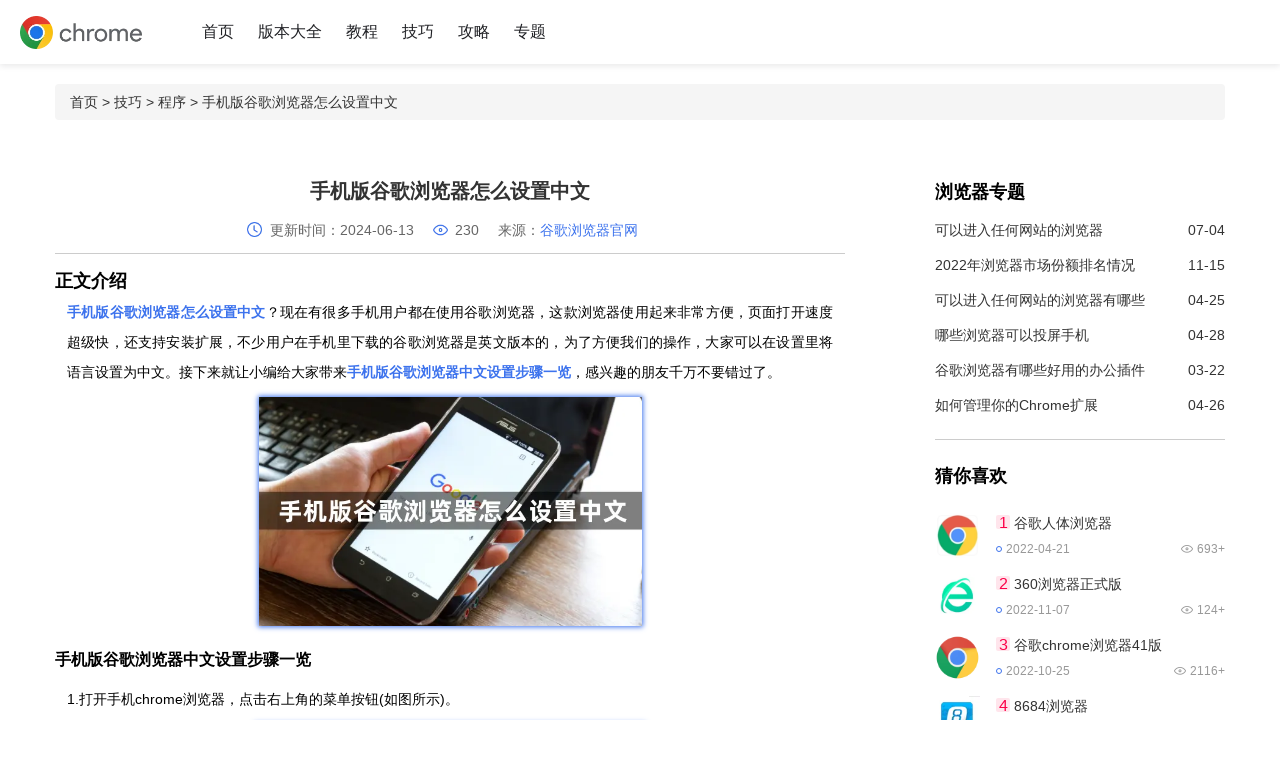

--- FILE ---
content_type: text/html; charset=utf-8
request_url: https://www.chrome64.com/skill/1616.html
body_size: 6026
content:
<!DOCTYPE html>
<html lang="zh-CN">
<head>
        <meta charset="utf-8" http-equiv="content-language" content="zh-cn">
    <title>手机版谷歌浏览器怎么设置中文？手机版谷歌浏览器中文设置步骤一览</title>
    <meta name="keywords" content="手机版谷歌浏览器,设置中文">
    <meta name="description" content="手机版谷歌浏览器怎么设置中文？接下来就让小编给大家带来手机版谷歌浏览器中文设置步骤一览，感兴趣的朋友千万不要错过了。">
    <meta name="viewport" content="width=device-width, initial-scale=1">
    <meta name="wap-font-scale" content="no">
	<meta http-equiv="X-UA-Compatible" content="IE=edge"> 
	<meta name="robots" content="index,follow"> 
  
    <link rel="icon" type="image/png" sizes="16x16" href="/favicon-16x16.png">
    <link rel="shortcut icon" type="image/png" sizes="32x32" href="/favicon-32x32.png">    
    <link rel="preload" type="text/css" href="/statics/v1/css/bootstrap.css" as="style">
	<link rel="stylesheet" type="text/css" href="/statics/v1/css/bootstrap.css"> 
    <link rel="preload" type="text/css" href="/statics/v1/css/index.css" as="style"> 
	<link rel="stylesheet" type="text/css" href="/statics/v1/css/index.css">
    <link rel="preload" type="text/css" href="/statics/2023/css/common.css" as="style">
	<link rel="stylesheet" type="text/css" href="/statics/2023/css/common.css"> 
    <link rel="preload" type="text/css" href="/statics/2024/css/detail.css" as="style">
	<link rel="stylesheet" type="text/css" href="/statics/2024/css/detail.css"> 
    <link rel="preload" type="text/css" href="/statics/v1/css/complaint.css" as="style">
	<link rel="stylesheet" type="text/css" href="/statics/v1/css/complaint.css">
    <script src="/statics/v1/js/jquery-1.9.1.min.js" defer></script> 
    <script language="JavaScript" src="/api.php?op=count&id=1616&modelid=1" defer></script>
    <script src="/statics/2024/js/detail.js" type="text/javascript" defer></script> 
    <script src="/statics/2024/js/rem.js" type="text/javascript" ></script>    
    <script src="/statics/2024/js/lazyload.js" type="text/javascript"></script>  
    <script src="/statics/v1/js/complaint.js" defer></script>
    <script src="/statics/v1/js/jquery.validate.min.js" defer></script>
    <script src="/statics/v1/js/jquery.metadata.js" defer></script> 
    <script>var win32 = "";    var android_url = "https://download.kuaimaxt.cn/android/apk/com.android.aichrome_v122.0.3.623.apk"; var ios_url = "https://apps.apple.com/cn/app/id535886823";var ios_version = "143.0.7499.151"; var ios_filesize= "341.9 MB";var android_common_url = "https://download.kuaimaxt.cn/android/apk/com.android.aichrome_v122.0.3.623.apk";</script>
    <script src="/statics/2023/js/common.js" type="text/javascript" defer></script>
    <script type="application/ld+json">
        {
          "@context": "https://schema.org",
          "@type": "Article",
          "headline": "手机版谷歌浏览器怎么设置中文？手机版谷歌浏览器中文设置步骤一览",
          "datePublished": "2024-06-13T11:04:25+00:00",
          "dateModified": "2024-06-13T11:04:25+00:00",
          "author": {
            "@type": "Person",
            "name": "fulingmin"
          },
          "publisher": {
            "@type": "Organization",
            "name": "谷歌浏览器",
            "logo": {
              "@type": "ImageObject",
              "url": "https://www.chrome64.com/statics/v1/img/chrome-logo.png"
            }
          }
        }
    </script>

</head>
<body>

<header class="header">
    <div class="nav"> 
        <h1 class="logo_warp">
            <img class="logo" src="/statics/v1/img/chrome-logo.png" alt="谷歌浏览器" width="160" height="24" onclick="home();">
        </h1>
        <a  href='/' class="_index ">首页</a>
                <a href="/version/" class="_index  cat-item-name ">
            版本大全        </a>
                <a href="/course/" class="_index  cat-item-name ">
            教程        </a>
                <a href="/skill/" class="_index  cat-item-name ">
            技巧        </a>
                <a href="/strategy/" class="_index  cat-item-name ">
            攻略        </a>
                <a href="/special/" class="_index  cat-item-name ">
            专题        </a>
                
    </div>
</header><div class="detail-main">
	<div class="crumbs">
		<nav class="breadcrumb">
			<a class="breadcrumb-item" href="/">首页</a> &gt;
			<a href="https://www.chrome64.com/skill/">技巧</a>  &gt;  <a href="https://www.chrome64.com/skill/cx/">程序</a>  >  手机版谷歌浏览器怎么设置中文		</nav>
	</div>
	<div class="detail-main-bottom">
		<div class="main-bottom-left">
			<div class="sec6">
				<h2>手机版谷歌浏览器怎么设置中文</h2>
				<div class="info">										
					<time datetime="2024-06-13"></time>
					<span class="date">更新时间：2024-06-13<time datetime="2024-06-13"></time></span>					
										<span class="views" id="hits">230</span>
					<span>来源：<a href="https://www.chrome64.com/" target="_blank">谷歌浏览器官网</a></span>
				</div>
			</div>			
			<div class="sec2 article">				
				<div class="sec2-content">
					<span class="new-module-name intro">正文介绍</span>
					<p><strong>手机版谷歌浏览器怎么设置中文</strong>？现在有很多手机用户都在使用谷歌浏览器，这款浏览器使用起来非常方便，页面打开速度超级快，还支持安装扩展，不少用户在手机里下载的谷歌浏览器是英文版本的，为了方便我们的操作，大家可以在设置里将语言设置为中文。接下来就让小编给大家带来<strong>手机版谷歌浏览器中文设置步骤一览</strong>，感兴趣的朋友千万不要错过了。</p>
<p><img alt="手机版谷歌浏览器怎么设置中文1" width="100" height="200" src="/uploadfile/20240613/mark1718247790352268.png"  /></p>
<h3>手机版谷歌浏览器中文设置步骤一览</h3><p>1.打开手机chrome浏览器，点击右上角的菜单按钮(如图所示)。</p>
<center><img alt="手机版谷歌浏览器怎么设置中文2" width="100" height="200" src="/uploadfile/20240613/1718247801353754.png"  /></center><p>2.弹出菜单界面，找到Settings，并点击进入(如图所示)。</p>
<center><img alt="手机版谷歌浏览器怎么设置中文3" width="100" height="200" src="/uploadfile/20240613/1718247809173213.png"  /></center><p>3.进入页面后找到Advance模块，并在其下方找到Languages，点击进入(如图所示)。</p>
<center><img alt="手机版谷歌浏览器怎么设置中文4" width="100" height="200" src="/uploadfile/20240613/1718247818587631.png"  /></center><p>4.在这个页面中找到Chinese(Simplified)<a href='/guge/1577.html' target='_blank'>简体中文</a>语言选项并点击右边的三个点标志(如图所示)。</p>
<center><img alt="手机版谷歌浏览器怎么设置中文5" width="100" height="200" src="/uploadfile/20240613/1718247825544330.png"  /></center><p>5.在弹出的菜单选项中选择offer to translate功能，手机chrome浏览器即可显示为中文(如图所示)。</p>
<center><img alt="手机版谷歌浏览器怎么设置中文6" width="100" height="200" src="/uploadfile/20240613/1718247831637784.png"  /></center><p>以上就是【<strong>手机版谷歌浏览器怎么设置中文？手机版谷歌浏览器中文设置步骤一览</strong>】的所有内容啦，更多<a href="https://www.chrome64.com/" target="_blank">谷歌浏览器</a>相关资讯，请继续关注本站!</p> 
				</div>
			</div>			
			<div class="sec3">
				<span class="new-module-name">相关阅读</span>
				<div class="nav-list">
					<span class="nav-item on">攻略</span>
					<span class="nav-item">教程</span>
					<span class="nav-item">技巧</span>
				</div>
								<div class="sec3-news-lists">
																				<a class="sec3-news-item" href="/guge/2581.html" target="_blank">
						<img class="lazyload" src="[data-uri]" data-src="/uploadfile/2025/0509/2025050909341296871875.png" alt="Google Chrome浏览器的无痕模式使用技巧" width="110" height="80">
						<div class="base-info">
							<p class="name">Google Chrome浏览器的无痕模式使用技巧</p>
							<p class="desc">无痕模式可防止历史记录与cookie保存，本文讲解如何使用该功能实现隐私浏览，并避免广告追踪与账号关联，提高使用私密性。</p>
						</div>
					</a>
															<a class="sec3-news-item" href="/guge/4807.html" target="_blank">
						<img class="lazyload" src="[data-uri]" data-src="/uploadfile/2025/1026/2025102609035820999104.png" alt="谷歌浏览器视频加速播放插件优化操作实操教程" width="110" height="80">
						<div class="base-info">
							<p class="name">谷歌浏览器视频加速播放插件优化操作实操教程</p>
							<p class="desc">谷歌浏览器视频加速播放插件可提升播放流畅度。本实操教程展示优化方法，帮助用户减少卡顿，提高观看体验和操作便捷性。</p>
						</div>
					</a>
															<a class="sec3-news-item" href="/guge/2641.html" target="_blank">
						<img class="lazyload" src="[data-uri]" data-src="/uploadfile/2025/0512/2025051209422534074657.png" alt="Chrome浏览器网页元素自定义与布局优化" width="110" height="80">
						<div class="base-info">
							<p class="name">Chrome浏览器网页元素自定义与布局优化</p>
							<p class="desc">教你如何利用开发者工具与扩展插件，在Chrome中自定义网页元素布局、样式与字体设置，打造个性化浏览体验。</p>
						</div>
					</a>
															<a class="sec3-news-item" href="/guge/3248.html" target="_blank">
						<img class="lazyload" src="[data-uri]" data-src="/uploadfile/2025/0611/2025061110442510681999.png" alt="谷歌浏览器插件崩溃问题全网解决方案汇总" width="110" height="80">
						<div class="base-info">
							<p class="name">谷歌浏览器插件崩溃问题全网解决方案汇总</p>
							<p class="desc">汇总解决Google Chrome插件崩溃的各种解决方案，帮助用户恢复正常使用插件的功能。</p>
						</div>
					</a>
															<a class="sec3-news-item" href="/guge/2079.html" target="_blank">
						<img class="lazyload" src="[data-uri]" data-src="/uploadfile/2025/0329/2025032909383130561794.png" alt="Chrome中如何阻止弹出窗口" width="110" height="80">
						<div class="base-info">
							<p class="name">Chrome中如何阻止弹出窗口</p>
							<p class="desc">分享在Google Chrome中阻止弹出窗口的技巧和方法，减少不必要的干扰和风险。</p>
						</div>
					</a>
															<a class="sec3-news-item" href="/guge/2057.html" target="_blank">
						<img class="lazyload" src="[data-uri]" data-src="/uploadfile/2025/0327/2025032709013149595968.jpg" alt="Chrome浏览器中的网页字体调整技巧" width="110" height="80">
						<div class="base-info">
							<p class="name">Chrome浏览器中的网页字体调整技巧</p>
							<p class="desc">学习如何在Chrome浏览器中调整网页字体大小和样式的技巧，以获得更加舒适和个性化的阅读体验。</p>
						</div>
					</a>
									</div>
								<div class="sec3-news-lists">
																				<a class="sec3-news-item" href="/course/762.html" target="_blank">
						<img class="lazyload" src="[data-uri]" data-src="/uploadfile/2022/0607/20220607101334519.jpg" alt="谷歌浏览器下载设置在哪里？怎么更改？" width="110" height="80">
						<div class="base-info">
							<p class="name">谷歌浏览器下载设置在哪里？怎么更改？</p>
							<p class="desc">我们要下载软件的时候，通常都会使用浏览器来下载，而浏览器都有一个默认的下载位置，比如谷歌浏览器默认就会下载在C盘，时间久了就会占用系统空间了，所以我们可以对下载设置进行修改。</p>
						</div>
					</a>
															<a class="sec3-news-item" href="/course/56.html" target="_blank">
						<img class="lazyload" src="[data-uri]" data-src="/uploadfile/2022/0329/20220329033435680.jpeg" alt="怎么下载谷歌浏览器" width="110" height="80">
						<div class="base-info">
							<p class="name">怎么下载谷歌浏览器</p>
							<p class="desc">你有没有想要知道的谷歌浏览器下载安装教程呢，你知道谷歌浏览器要怎么下载吗？来了解下载谷歌浏览器的具体步骤，大家可以学习一下。</p>
						</div>
					</a>
															<a class="sec3-news-item" href="/course/1702.html" target="_blank">
						<img class="lazyload" src="[data-uri]" data-src="/uploadfile/2024/0823/20240823035151848.png" alt="谷歌浏览器历史记录怎么恢复" width="110" height="80">
						<div class="base-info">
							<p class="name">谷歌浏览器历史记录怎么恢复</p>
							<p class="desc">本篇文章给大家带来高手教你快速恢复谷歌浏览器的历史记录，还不清楚如何恢复历史记录的朋友快来看看吧。</p>
						</div>
					</a>
															<a class="sec3-news-item" href="/course/656.html" target="_blank">
						<img class="lazyload" src="[data-uri]" data-src="/uploadfile/2022/0519/20220519093118444.jpg" alt="修复 Chrome 上“下载失败的网络错误”的 6 种方法！" width="110" height="80">
						<div class="base-info">
							<p class="name">修复 Chrome 上“下载失败的网络错误”的 6 种方法！</p>
							<p class="desc">您无法在 Chrome 上完成下载吗？这些解决方案可能会解决您的问题。</p>
						</div>
					</a>
															<a class="sec3-news-item" href="/course/794.html" target="_blank">
						<img class="lazyload" src="[data-uri]" data-src="/uploadfile/2022/0609/20220609025722957.jpg" alt="Edge浏览器怎么同步谷歌浏览器下载" width="110" height="80">
						<div class="base-info">
							<p class="name">Edge浏览器怎么同步谷歌浏览器下载</p>
							<p class="desc">Edge浏览器怎么同步谷歌浏览器下载？在浏览器之间切换从来都不是什么大事，但这也取决于你使用的功能。比如用扩展程序定制Google Chrome等浏览器，将打开的标签同步到我们的移动设备等等。</p>
						</div>
					</a>
															<a class="sec3-news-item" href="/course/903.html" target="_blank">
						<img class="lazyload" src="[data-uri]" data-src="/uploadfile/2022/0622/20220622100420617.jpg" alt="如何下载适用于Windows10系统的 Chrome 79离线安装程序？" width="110" height="80">
						<div class="base-info">
							<p class="name">如何下载适用于Windows10系统的 Chrome 79离线安装程序？</p>
							<p class="desc">Chrome 79中一个很酷的新安全功能是，对于钓鱼用户，无论用户是否使用同步功能，Chrome密码数据库中存储的所有用户名和密码都可以获得预测性钓鱼警告。</p>
						</div>
					</a>
									</div>
								<div class="sec3-news-lists">
																				<a class="sec3-news-item" href="/skill/172.html" target="_blank">
						<img class="lazyload" src="[data-uri]" data-src="/uploadfile/2022/0412/20220412024900625.png" alt="Chrome无法显示使用插件的内容怎么解决<超简单解决方法>" width="110" height="80">
						<div class="base-info">
							<p class="name">Chrome无法显示使用插件的内容怎么解决<超简单解决方法></p>
							<p class="desc">谷歌浏览器插件显示不正常，很多人说是flash的问题，就让小编来告诉你解决办法吧！</p>
						</div>
					</a>
															<a class="sec3-news-item" href="/skill/598.html" target="_blank">
						<img class="lazyload" src="[data-uri]" data-src="/uploadfile/2022/0510/20220510104821209.jpg" alt="如何在 Windows 上的 Chrome 中修复 YouTube 音频卡顿？" width="110" height="80">
						<div class="base-info">
							<p class="name">如何在 Windows 上的 Chrome 中修复 YouTube 音频卡顿？</p>
							<p class="desc">没有什么比不稳定、断断续续的音频更能破坏好的视频了。如果您在 Windows 上使用 Chrome 时在 YouTube 上遇到此问题，请参阅以下修复程序。</p>
						</div>
					</a>
															<a class="sec3-news-item" href="/skill/638.html" target="_blank">
						<img class="lazyload" src="[data-uri]" data-src="/uploadfile/2022/0517/20220517094743270.jpg" alt="如何在 Google Chrome 中恢复中断的下载？" width="110" height="80">
						<div class="base-info">
							<p class="name">如何在 Google Chrome 中恢复中断的下载？</p>
							<p class="desc">对 Chrome 中的下载中断感到沮丧？了解如何在 Google Chrome 中成功恢复失败的下载。</p>
						</div>
					</a>
															<a class="sec3-news-item" href="/skill/580.html" target="_blank">
						<img class="lazyload" src="[data-uri]" data-src="/uploadfile/2022/0507/20220507051847542.jpg" alt="如何按日期获取 Google 搜索结果？" width="110" height="80">
						<div class="base-info">
							<p class="name">如何按日期获取 Google 搜索结果？</p>
							<p class="desc">您现在可以通过多种方式自定义您的 Google 搜索。在日期内搜索对于某些特定类型的信息很重要。</p>
						</div>
					</a>
															<a class="sec3-news-item" href="/skill/1605.html" target="_blank">
						<img class="lazyload" src="[data-uri]" data-src="/uploadfile/2024/0607/20240607095235601.png" alt="谷歌浏览器怎么把网页保存为pdf" width="110" height="80">
						<div class="base-info">
							<p class="name">谷歌浏览器怎么把网页保存为pdf</p>
							<p class="desc">谷歌浏览器怎么把网页保存为pdf？接下来小编就给大家带来谷歌浏览器将网页保存为pdf方法教程，有需要的朋友赶紧来看看了解一下吧。</p>
						</div>
					</a>
															<a class="sec3-news-item" href="/skill/756.html" target="_blank">
						<img class="lazyload" src="[data-uri]" data-src="/uploadfile/2022/0602/20220602104800935.jpg" alt="如何将自定义过滤器添加到 Chrome 广告拦截扩展 ÂµBlock?" width="110" height="80">
						<div class="base-info">
							<p class="name">如何将自定义过滤器添加到 Chrome 广告拦截扩展 ÂµBlock?</p>
							<p class="desc">几个月前，我在 Ghacks 上查看了Chrome 扩展程序Block ，我非常喜欢它，因为它提供了与其他扩展程序相同级别的广告和干扰拦截，但占用空间更小。</p>
						</div>
					</a>
									</div>
							</div>
		</div>
		<div class="main-bottom-right">
			<div class="h-16"></div>
			<div class="sec5">
				<span class="new-module-name">浏览器专题</span>
				<div class="sec5-lists">
																				<a class="sec5-item" href="/special/1632.html" target="_blank">
						<span class="name">可以进入任何网站的浏览器</span>
						<span class="time">07-04</span>
					</a>
															<a class="sec5-item" href="/special/1352.html" target="_blank">
						<span class="name">2022年浏览器市场份额排名情况</span>
						<span class="time">11-15</span>
					</a>
															<a class="sec5-item" href="/special/1532.html" target="_blank">
						<span class="name">可以进入任何网站的浏览器有哪些</span>
						<span class="time">04-25</span>
					</a>
															<a class="sec5-item" href="/special/1540.html" target="_blank">
						<span class="name">哪些浏览器可以投屏手机</span>
						<span class="time">04-28</span>
					</a>
															<a class="sec5-item" href="/special/1472.html" target="_blank">
						<span class="name">谷歌浏览器有哪些好用的办公插件</span>
						<span class="time">03-22</span>
					</a>
															<a class="sec5-item" href="/special/507.html" target="_blank">
						<span class="name">如何管理你的Chrome扩展</span>
						<span class="time">04-26</span>
					</a>
									</div>
			</div>
			<div class="sec4">
				<span class="new-module-name">猜你喜欢</span>
				<div class="sec4-lists">
																									<a class="sec4-item" href="/version/39.html" target="_blank">
						<img src="[data-uri]" data-src="/uploadfile/2024/0827/20240827035457166.jpg"  alt="谷歌人体浏览器" class="cover lazyload">
						<div class="right">
							<div class="name-box n1">
								<i class="tag">1</i><span class="name">谷歌人体浏览器</span>
							</div>
							<div class="foot">
								<div class="time-box"><div class="q"></div><span>2022-04-21</span></div>
																<div class="watch-box"><span class="watch">693+</span></div>
							</div>
						</div>
					</a>
															<a class="sec4-item" href="/version/325.html" target="_blank">
						<img src="[data-uri]" data-src="/uploadfile/2024/0620/2024062016420920761216.png"  alt="360浏览器正式版" class="cover lazyload">
						<div class="right">
							<div class="name-box n1">
								<i class="tag">2</i><span class="name">360浏览器正式版</span>
							</div>
							<div class="foot">
								<div class="time-box"><div class="q"></div><span>2022-11-07</span></div>
																<div class="watch-box"><span class="watch">124+</span></div>
							</div>
						</div>
					</a>
															<a class="sec4-item" href="/version/93.html" target="_blank">
						<img src="[data-uri]" data-src="/uploadfile/2024/0902/20240902045838482.png"  alt="谷歌chrome浏览器41版" class="cover lazyload">
						<div class="right">
							<div class="name-box n1">
								<i class="tag">3</i><span class="name">谷歌chrome浏览器41版</span>
							</div>
							<div class="foot">
								<div class="time-box"><div class="q"></div><span>2022-10-25</span></div>
																<div class="watch-box"><span class="watch">2116+</span></div>
							</div>
						</div>
					</a>
															<a class="sec4-item" href="/version/383.html" target="_blank">
						<img src="[data-uri]" data-src="/uploadfile/2024/0621/20240621035120732.png"  alt="8684浏览器" class="cover lazyload">
						<div class="right">
							<div class="name-box n1">
								<i class="tag">4</i><span class="name">8684浏览器</span>
							</div>
							<div class="foot">
								<div class="time-box"><div class="q"></div><span>2022-11-14</span></div>
																<div class="watch-box"><span class="watch">117+</span></div>
							</div>
						</div>
					</a>
															<a class="sec4-item" href="/version/385.html" target="_blank">
						<img src="[data-uri]" data-src="/uploadfile/2024/0621/20240621035542686.png"  alt="千寻浏览器" class="cover lazyload">
						<div class="right">
							<div class="name-box n1">
								<i class="tag">5</i><span class="name">千寻浏览器</span>
							</div>
							<div class="foot">
								<div class="time-box"><div class="q"></div><span>2022-11-14</span></div>
																<div class="watch-box"><span class="watch">249+</span></div>
							</div>
						</div>
					</a>
															<a class="sec4-item" href="/version/60.html" target="_blank">
						<img src="[data-uri]" data-src="/uploadfile/2024/0903/20240903054710142.png"  alt="谷歌chrome浏览器96版" class="cover lazyload">
						<div class="right">
							<div class="name-box n1">
								<i class="tag">6</i><span class="name">谷歌chrome浏览器96版</span>
							</div>
							<div class="foot">
								<div class="time-box"><div class="q"></div><span>2022-06-10</span></div>
																<div class="watch-box"><span class="watch">319+</span></div>
							</div>
						</div>
					</a>
									</div>
			</div>
		</div>
	</div>
</div>
<section class="footer">
        <a style="color:#000000 ; margin-left:12px" target="_blank" href="/about.html" rel="nofollow" class="about">关于我们</a>
    <a style="color:#000000 ; margin-left:12px" target="_blank" href="/disclaimers.html" rel="nofollow">免责声明</a>
    <a style="color:#000000 ; margin-left:12px" target="_blank" href="/privacy.html" rel="nofollow">隐私政策</a>
    <a style="color:#000000 ; margin-left:12px;display: none;" target="_blank" href="/sitemap/">网站地图</a>
    <br>
    Copyright © 2024 All Rights Reserved.
    <a style="color:#000000" target="_blank" rel="nofollow" href="https://beian.miit.gov.cn/"><font id="beian">陕ICP备2022009006号-14</font></a>
    <br>
</section>

<p id="to_top"></p>
<script>lazyload();</script>
</body>

</html>


--- FILE ---
content_type: text/css
request_url: https://www.chrome64.com/statics/2024/css/detail.css
body_size: 5672
content:
.footer{margin-top:24px;padding:24px 0;}
.h-16{height:16px;}
.detail-main{width:1200px;margin:64px auto 0;padding:0 15px;}
.sec1{display:flex;justify-content:space-around;padding:40px 15px 40px;border-bottom:1px solid #cccccc;align-items:center;}
.sec1 .sec1-left{}
.sec1 .sec1-left .sec1-swiper-back{width:480px;height:270px;background:url(../img/sec1-1.png);background-size:480px 270px;padding:18px 32px 34px;}
.sec1 .sec1-left .sec1-swiper-back .swiper-main{width:100%;height:220px;}
.sec1 .sec1-left .sec1-swiper-back .swiper-main img{width:100%;height:100%;}
.sec1 .sec1-left .sec1-swiper-back .swiper-pagination{position:absolute;text-align:center;width:400px;top:410px;z-index:10;left:unset;}
.sec1 .sec1-left .soft-imgs{padding:0 15px;width:520px;}
.sec1 .sec1-left #soft-imgs{z-index:2;height:302px;position:relative;overflow:hidden;}
.sec1 .sec1-left #soft-imgs .swiper-slide{width:auto !important;display:flex;align-items:center;justify-content:center;}
.sec1 .sec1-left #soft-imgs .swiper-slide img{width:100%;height:100%;cursor:pointer;display:block;margin-left:0;}
.sec1 .sec1-left #soft-imgs .swiper-button-prev{display:none;top:22px;left:0;height:100%;background-color:#000;opacity:0.5;/* background-size:32px 32px;*/
 background-image:url(../img/swiper-left.png);background-position:center;background-repeat:no-repeat;}
.sec1 .sec1-left #soft-imgs .swiper-button-next{display:none;top:22px;right:0;height:100%;background-color:#000;opacity:0.5;/* background-size:32px 32px;*/
 background-image:url(../img/swiper-right.png);background-position:center;background-repeat:no-repeat;}
.sec1 .sec1-left #soft-imgs:hover .swiper-button-prev,.sec1 .sec1-left #soft-imgs:hover .swiper-button-next{display:block;}
.sec1 .sec1-left #soft-imgs .swiper-button-prev::after,.sec1 .sec1-left #soft-imgs .swiper-button-next::after{content:'';}
.sec1 .sec1-left .soft-imgs .swiper-scrollbar{width:100%;height:10px;margin-top:15px}
.sec1 .sec1-right{width:44%;}
.sec1 .sec1-right .base-info{padding-top:30px;width:100%;color:#666666;}
.sec1 .sec1-right .base-info .base-info-top{display:flex;align-items:center;}
.sec1 .sec1-right .base-info .base-info-top .thumb{height:40px;width:40px;display:inline-block;float:left;}
.sec1 .sec1-right .base-info .base-info-top h1,.sec1 .sec1-right .base-info .base-info-top h2{margin-left:5px;font-size:24px;color:#000000;width:100%;height:27px;overflow:hidden;}
.sec1 .sec1-right .base-info .base-info-top h1:after,.sec1 .sec1-right .base-info .base-info-top h2:after{width:15px;height:20px;display:inline-block;background:url(/statics/v1/img/icon_auth.png) 0 0 no-repeat;margin-left:5px;content:"";}
.sec1 .sec1-right .base-info .base-info-center{display:flex;flex-wrap:wrap;justify-content:space-between;align-items:center;margin-top:20px;}
.sec1 .sec1-right .base-info .base-info-center span{width:50%;margin:5px 0;text-align:left;line-height:24px;overflow:hidden;text-overflow:ellipsis;white-space:nowrap;font-size:14px;}
.sec1 .sec1-right .base-info .base-info-center span:last-of-type{width:100%;}
.sec1 .sec1-right .base-info .base-info-bottom{margin-top:10px;width:100%;}
.sec1 .sec1-right .base-info .base-info-bottom .down-lists,.sec1 .sec1-right .base-info .base-info-bottom .down-lists-2{width:100%;display:flex;justify-content:flex-start;}
.sec1 .sec1-right .base-info .base-info-bottom .desc{font-size:12px;color:#999;text-align:center;margin-top:4px;display:none;}
.sec1 .sec1-right .base-info .base-info-bottom .down-lists .pc-down{width:150px;height:42px;background:url(../img/pc-down.png);font-size:14px;text-align:center;line-height:41px;color:#f19839;padding-left:24px;}
.sec1 .sec1-right .base-info .base-info-bottom .down-lists .pc-down:hover{-webkit-transform:scale(1.1);}
.sec1 .sec1-right .base-info .base-info-bottom .down-lists .android-down{width:150px;height:42px;background:url(../img/android-down.png);font-size:14px;text-align:center;line-height:41px;color:#5ba45a;padding-left:24px;}
.sec1 .sec1-right .base-info .base-info-bottom .down-lists .android-down:hover{-webkit-transform:scale(1.1);}
.sec1 .sec1-right .base-info .base-info-bottom .down-lists .ios-down{width:150px;height:42px;background:url(../img/ios-down.png);font-size:14px;text-align:center;line-height:41px;color:#3d73ed;padding-left:24px;}
.sec1 .sec1-right .base-info .base-info-bottom .down-lists .ios-down:hover{-webkit-transform:scale(1.1);}
.sec1 .sec1-right .base-info .base-info-bottom .down-lists a{margin-left:24px;}
.sec1 .sec1-right .base-info .base-info-bottom .down-lists a:first-of-type{margin-left:0;}
.sec1 .sec1-right .base-info .base-info-bottom .article-btn-desc{margin-top:10px}
.sec1 .sec1-right .base-info .base-info-bottom .down-lists-2 .pc{width:150px;height:42px;background:url(../img/pc-down-2.png);font-size:14px;text-align:center;line-height:41px;}
.sec1 .sec1-right .base-info .base-info-bottom .down-lists-2 .android{width:150px;height:42px;background:url(../img/android-down.png);font-size:14px;text-align:center;line-height:41px;color:#5ba45a;padding-left:24px;}
.sec1 .sec1-right .base-info .base-info-bottom .down-lists-2 a:hover{-webkit-transform:scale(1.1);}

.sec1 .sec1-right .base-info .base-info-bottom .pc-down-32{margin-top:15px;font-size:14px;}
.sec1 .sec1-right .base-info .base-info-bottom .pc-down-32 a:hover{color:#0b4ee7;}
.sec1 .sec1-right .base-info .base-info-bottom .no-down{display:none;}
.detail-main-bottom{width:100%;display:flex;justify-content:space-between;}
.detail-main-bottom .main-bottom-left{width:790px;}
.detail-main-bottom .main-bottom-right{width:290px;}
.new-module-name{font-size:18px;font-family:Microsoft YaHei;font-weight:bold;color:#000000;}
.sec2{padding:24px 0;border-bottom:1px solid #cccccc;}
.sec2.article{padding-top:4px;}
.sec2.special-content{padding-top:4px;}
.sec2 .sec2-content{margin-top:8px;font-size:14px;color:#333333;line-height:30px;}
.sec2 .sec2-content .intro{margin:16px 0;}
.sec2 .sec2-content .text-primary,.text-primary{font-size:18px;font-weight:bold;color:#000000;line-height:48px;margin-top:50px;}
.sec2 .sec2-content h3{font-size:16px;font-weight:bold;color:#000000;line-height:48px;}
.sec2 .sec2-content .text-primary .more,.text-primary .more{font-size:16px;font-weight:400;color:#3d73ed;}
.sec2 .sec2-content > img,.sec2 .sec2-content p > img{margin:10px auto;display:block;box-shadow:0 0 5px 1px #3d73ed;max-width:50% !important;max-height:300px;width:auto;height:auto;}
.sec2 .sec2-content img{margin:10px auto;width:auto;max-width:80% !important;height:auto !important;box-shadow:0 0 5px 1px #3d73ed;}
.sec2 .sec2-content p strong{color:#3d73ed;}
.sec2 .sec2-content p{font-size:14px;color:#000;line-height:30px;padding:0 12px;}
.sec2 .sec2-content p span{text-wrap:unset}
.sec2 .sec2-content a{color:#376EEC;}
.sec2 .sec2-content .button-hits a{width:127px;height:49px;background:#3d73ed;border-radius:25px;color:#fff;font-size:18px;line-height:49px;text-align:center;margin-top:22px;}
.sec3{padding:24px 0 14px;border-bottom:1px solid #cccccc;}
.sec3 .nav-list{border-bottom:1px solid #E3E4E4;padding-bottom:8px;margin-top:24px;}
.sec3 .nav-list span{font-size:16px;color:#666666;margin-right:56px;font-weight:600;cursor:context-menu;}
.sec3 .nav-list span:hover,.sec3 .nav-list span.on{color:#3d73ed;}
.sec3 .sec3-news-lists{justify-content:space-between;align-items:center;flex-wrap:wrap;margin-top:14px;display:none;}
.sec3 .sec3-news-lists:nth-of-type(2){display:flex;}
.sec3 .sec3-news-lists .sec3-news-item{color:#000;width:48%;display:flex;justify-content:space-between;align-items:center;padding:10px 0;}
.sec3 .sec3-news-lists .sec3-news-item img{width:120px;height:80px;display:block;object-fit:cover;border-radius:10px;}
.sec3 .sec3-news-lists .sec3-news-item .base-info{overflow:hidden;position:relative;flex:1;margin-left:15px !important;}
.sec3 .sec3-news-lists .sec3-news-item .base-info .name{font-size:15px;overflow:hidden;text-overflow:ellipsis;white-space:nowrap;color:#333;}
.sec3 .sec3-news-lists .sec3-news-item .base-info .desc{font-size:14px;line-height:22px;letter-spacing:1px;color:#999999;display:-webkit-box;overflow:hidden;-webkit-box-orient:vertical;text-overflow:ellipsis;-webkit-line-clamp:2;}
.sec3 .sec3-news-lists .sec3-news-item:hover .base-info .name{color:#3d73ed;}
.sec4{padding-top:24px;}
.sec4 .sec4-lists{width:290px;background:#FFFFFF;padding:24px 0 8px;box-sizing:border-box;border-bottom:1px solid #cccccc;}
.sec4 .sec4-lists .sec4-item{display:flex;align-items:center;justify-content:space-between;margin-bottom:16px;}
.sec4 .sec4-lists .sec4-item.active .name,.sec4 .sec4-lists .sec4-item:hover .name{color:#3d73ed !important;}
.sec4 .sec4-lists .cover{width:45px;height:45px;margin-right:8px;object-fit:cover;}
.sec4 .sec4-lists .right{width:229px;}
.sec4 .sec4-lists .right .name-box{display:flex;align-items:baseline;line-height:19px;}
.sec4 .sec4-lists .right .name-box .name{font-size:14px;color:#333333;overflow:hidden;text-overflow:ellipsis;white-space:nowrap;}
.sec4 .sec4-lists .right .name-box .tag{width:14px;height:14px;border-radius:2px;margin-right:4px;display:flex;align-items:center;justify-content:center;font-style:normal;}
.sec4 .sec4-lists .right .name-box.n1 .tag{color:#FC0048;background:rgba(252,0,72,0.1);}
.sec4 .sec4-lists .right .name-box.n2 .tag{color:#fc6200;background:rgba(252,98,0,0.1);}
.sec4 .sec4-lists .right .name-box.n3 .tag{color:#0088fc;background:rgba(0,136,252,0.1);}
.sec4 .sec4-lists .right .name-box.n4 .tag{color:#c633cc;background:rgba(198,51,204,0.1);}
.sec4 .sec4-lists .right .name-box.n5 .tag{color:#3000fc;background:rgba(48,20,252,0.1);}
.sec4 .sec4-lists .right .name-box.n6 .tag{color:#666666;background:rgba(102,102,102,0.1);}
.sec4 .sec4-lists .right .foot{display:flex;align-items:center;margin-top:8px;}
.sec4 .sec4-lists .right .foot span{font-size:12px;color:#999999;}
.sec4 .sec4-lists .right .foot .watch::before{content:url(/statics/2024/img/img8.png);margin-right:4px;}
.sec4 .sec4-lists .right .foot img{margin-right:2px;}
.sec4 .sec4-lists .right .foot > div{display:flex;align-items:center;}
.sec4 .sec4-lists .right .foot .time-box .q{width:6px;height:6px;background:#FFFFFF;border:1px solid #3d73ed;display:block;border-radius:50%;margin-right:4px;}
.sec4 .sec4-lists .right .foot .watch-box{margin-left:auto;}
.sec4 .sec4-lists .right .foot .watch-box img{width:12px;height:8px;}
.sec5{padding:24px 0;border-bottom:1px solid #cccccc;}
.sec5 .sec5-lists{}
.sec5 .sec5-lists .sec5-item{font-size:14px;color:#333;margin-top:15px;display:flex;justify-content:space-between;align-items:center;}
.sec5 .sec5-lists .sec5-item .name{width:80%;overflow:hidden;text-overflow:ellipsis;white-space:nowrap;}
.sec5 .sec5-lists .sec5-item .name:hover{color:#3d73ed;}
.sec5 .sec5-lists .sec5-item .time{}
.sec6{padding:0 0 8px;border-bottom:1px solid #cccccc;}
.sec6 h1,.sec6 h2{font-size:20px;word-break:keep-all;white-space:nowrap;text-overflow:ellipsis;font-weight:bold;overflow:hidden;color:#333333;text-align:center;margin-top:40px;}
.sec6 .info{text-align:center;margin-top:13px;}
.sec6 .info span{margin-right:15px;color:#666666;font-size:14px;line-height:30px;}
.sec6 .info .views::before,.sec7 .info .views::before {content: '';background: url(../img/icon_views.png) no-repeat;background-size: 15px 12px;width: 15px;height: 15px;vertical-align: middle;margin-right: 0.25rem;display:inline-block}
.sec6 .info .date::before,.sec7 .info .date::before {content: '';background: url(../img/icon_date.png) no-repeat;background-size: 15px 15px;width: 15px;height: 15px;vertical-align: text-top;margin-right: 0.25rem;display:inline-block}
.sec7{padding:40px 0 8px;border-bottom:1px solid #cccccc;}
.sec7 h1,.sec7 h2{font-size:22px;word-break:keep-all;white-space:nowrap;text-overflow:ellipsis;font-weight:bold;overflow:hidden;color:#333333;text-align:center;}
.sec7 .info{text-align:center;margin-top:13px;}
.sec7 .info span{margin-right:15px;color:#666666;font-size:14px;line-height:30px;}
.sec8{padding:24px 0;border-bottom:1px solid #cccccc;}
.sec8 .sec8-lists{display:flex;flex-wrap:wrap;align-items:center;justify-content:space-between;}
.sec8 .sec8-lists .sec8-item{display:flex;flex-wrap:wrap;align-items:center;justify-content:space-between;width:48%;margin-top:24px;color:#333;}
.sec8 .sec8-lists .sec8-item:hover{color:#3d73ed;}
.sec8 .sec8-lists .sec8-item span{width:60%;overflow:hidden;text-overflow:ellipsis;white-space:nowrap;font-size:14px;line-height:26px;}
.sec8 .sec8-lists .sec8-item span:nth-of-type(2){width:20%;}
.sec8 .sec8-lists .sec8-item .sec8-btn{width:78px;height:26px;background:#3d73ed;font-size:14px;color:#FFFFFF;line-height:26px;display:inline-block;text-align:center;float:right;}
.sec10{border-bottom:1px #ccc solid;padding:24px 0 20px}
.sec10 .info{}
.sec10 .id-thumb{width:530px;text-align:left;margin-bottom:6px;display:flex;align-items:center;margin-top:12px;}
.sec10 .id-thumb img{width:30px;height:30px}
.sec10 .id-thumb span{font-weight:bold;font-size:16px;}
.sec10 .id-center{width:100%;height:100%;margin:24px auto 0;display:flex;align-items:center;justify-content:space-between;padding:0 20px;background-color:#5298ff2e}
.sec10 .id-info{width:100%;float:left;}
.sec10 .id-info p{float:left}
.sec10 .id-info .id-info-p{font-size:14px;color:#999;margin:5px 0;width:100%;display:flex;flex-wrap:wrap;line-height:28px;}
.sec10 .id-info .id-info-p span{width:24%;display:inline-block;text-align:left;margin-right:4px;text-overflow:ellipsis;overflow:hidden;white-space:nowrap}
.sec10 .id-info .id-info-p span font{color:#444}
.sec10 .id-info .id-info-p span font.stars{display:inline-block;height:15px;background:url(../img/icon-star.png) repeat-x 0 -12px;vertical-align:middle;width:66px;margin-bottom:2px;background-size:13px 24px;}
.sec10 .id-info .id-title{text-align:left}
.sec10 .id-info .id-title a{font-weight:bold;font-size:18px;color:black;margin:10px 0 10px;display:inline-block;white-space:nowrap}
.sec10 .id-info .id-title a:after{content:url("../img/safe.png");display:inline-block;margin-left:7px;vertical-align:sub}
.sec10 .id-btn{float:right;width:20%;margin-top:36px;}
.sec10 .id-btn a{color:white;background:#3d73ed;border-radius:10px;height:40px;line-height:40px;width:110px;display:block;font-size:14px;float:right;text-align:center;}
.sec10 .id-btn a:hover{-webkit-transform:scale(1.1);}
.sec11{margin-top:24px;}
.sec11 .recommend-link{border-bottom:1px solid #cccccc;display:block;width:100%;height:60px;line-height:60px;color:#fff;text-align:center;font-size:18px;background:linear-gradient(to right,#24bfff,#3e73ed);}
.sec11 .recommend-link:hover{opacity:.8;background:linear-gradient(to right,#3e73ed,#24bfff);}
.sec12{display:none;}
@media screen and (max-width:810px){  
.sec6 .info .date::before{margin-top:-3px}.sec7 .info .date::before{margin-top:-3px}.footer{height:100%;margin:auto;text-align:center;padding:1rem;}
.h-16{height:1rem;}
.detail-main{width:100%;margin:64px auto 0;padding:0;}
.sec1{display:flex;justify-content:space-between;padding:0 0.75rem;border-bottom:1px solid #cccccc;align-items:center;flex-direction:column;}
.sec1 .sec1-left{order:2;}
.sec1 .sec1-left #soft-imgs .swiper-button-next,.sec1 .sec1-left #soft-imgs .swiper-button-prev{display:block;background-size:.5rem;width:1rem;}
.sec1 .sec1-left .soft-imgs{background-color:#fff;width:initial;padding:1.5px 0;margin-bottom:1.5rem;}
.sec1 .sec1-left #soft-imgs .swiper-slide img{max-width:100%;height:auto;max-height:12rem;margin-top:0;width:auto}
.sec1 .sec1-left #soft-imgs{margin-top:0;height:12rem;}
.sec1 .sec1-left .sec1-swiper-back{display:none}
.sec1 .sec1-right{width:100%;}
.sec1 .sec1-right .base-info{padding-top:1.5rem;width:100%;color:#666666;padding-left:0;}
.sec1 .sec1-right .base-info .base-info-top{display:flex;align-items:center;margin:0 5%;}
.sec1 .sec1-right .base-info .base-info-top .thumb{height:2rem;width:2rem;display:inline-block;float:left;}
.sec1 .sec1-right .base-info .base-info-top h1,.sec1 .sec1-right .base-info .base-info-top h2{margin-left:1rem;font-size:1rem;color:#000000;width:100%;height:1.75rem;overflow:hidden;font-weight:700;line-height:1.75rem;}
.sec1 .sec1-right .base-info .base-info-top h1:after,.sec1 .sec1-right .base-info .base-info-top h2:after{display:none;}
.sec1 .sec1-right .base-info .base-info-center{display:flex;flex-wrap:wrap;justify-content:space-around;align-items:center;margin-top:1.25rem;}
.sec1 .sec1-right .base-info .base-info-center span{width:40%;margin:0.25rem 0;text-align:left;line-height:1.5rem;font-size:0.8rem;overflow:hidden;text-overflow:ellipsis;white-space:nowrap;}
.sec1 .sec1-right .base-info .base-info-center span:last-of-type{width:90%;}
.sec1 .sec1-right .base-info .base-info-bottom{margin-top:.5rem;width:100%;margin-bottom:1.5rem;}
.sec1 .sec1-right .base-info .base-info-bottom .down-lists{width:100%;display:flex;justify-content:space-around;}
.sec1 .sec1-right .base-info .base-info-bottom .down-lists .pc-down{width:150px;height:42px;background:url(../img/pc-down.png);font-size:14px;text-align:center;line-height:41px;color:#f19839;padding-left:24px;display:none;}
.sec1 .sec1-right .base-info .base-info-bottom .down-lists .android-down{width:20rem;height:2.625rem;background:url(../img/android-down-m.png);background-size:20rem 2.625rem;font-size:0.875rem;text-align:center;color:#5ba45a;display:none;padding-left:0;line-height:2.625rem;}
.sec1 .sec1-right .base-info .base-info-bottom .down-lists .ios-down{width:20rem;height:2.625rem;background:url(../img/ios-down-m.png);background-size:20rem 2.625rem;font-size:0.875rem;text-align:center;color:#3d73ed;display:none;padding-left:0;line-height:2.625rem;}
.sec1 .sec1-right .base-info .base-info-bottom .down-lists a{margin-left:0;}
.sec1 .sec1-right .base-info .base-info-bottom .article-btn-desc{margin-top: .5rem;width: 100%;height: auto;}
.sec1 .sec1-right .base-info .base-info-bottom .down-lists-2 .pc{width:20rem;height:2.625rem;background:url(../img/pc-down-2-m.png);background-size:20rem 2.625rem;font-size:0.875rem;text-align:center;;padding-left:0;line-height:2.625rem;margin: auto;}
.sec1 .sec1-right .base-info .base-info-bottom .down-lists-2 .android{width:20rem;height:2.625rem;background:url(../img/android-down-m.png);background-size:20rem 2.625rem;font-size:0.875rem;text-align:center;color:#5ba45a;padding-left:0;line-height:2.625rem;margin: auto;}
.sec1 .sec1-right .base-info .base-info-bottom .pc-down-32{display:none;}
.detail-main-bottom{width:100%;display:flex;justify-content:space-between;}
.detail-main-bottom .main-bottom-left{width:100%;padding:0;}
.detail-main-bottom .main-bottom-right{display:none;}
.new-module-name{font-size:0.875rem;font-family:Microsoft YaHei;font-weight:bold;color:#000000;}
.sec2{padding:1.25rem 0.75rem;border-bottom:1px solid #cccccc;}
.sec2 .sec2-content{margin-top:0.5rem;font-size:0.875rem;color:#333333;line-height:2rem;}
.sec2.special-content,.sec2.article{padding-top:0;}
.sec2.special-content .sec2-content,.sec2.article .sec2-content{margin-top:0.975rem;width:100%}
.sec2 .sec2-content .text-primary,.text-primary{font-size:1.125rem;font-weight:bold;color:#000000;line-height:3rem;margin-top:3rem;}
.sec2 .sec2-content h3{font-size:0.875rem;font-weight:bold;color:#000000;line-height:3rem;}
.sec2 .sec2-content .text-primary .more,.text-primary .more{font-size:1rem;font-weight:400;color:#3d73ed;}
.sec2 .sec2-content > img,.sec2 .sec2-content p > img{margin:0.625rem auto;display:block;}
.sec2 .sec2-content img{margin:0.625rem auto;max-width:80% !important;height:auto !important;}
.sec2 .sec2-content p strong{color:#3d73ed;}
.sec2 .sec2-content p{font-size:0.875rem; line-height:1.625rem;padding:0 ;width:100%;}
.sec2 .sec2-content .button-hits a{display:none;width:6.5rem;height:2.5rem;background:#3d73ed;border-radius:1.5rem;color:#fff;font-size:0.875rem;line-height:2.5rem;text-align:center;margin-top:1.625rem;}
.sec3{padding:1.5rem 0.75rem 0.875rem;border-bottom:1px solid #cccccc;}
.sec3 .nav-list{border-bottom:1px solid #E3E4E4;padding-bottom:0.5rem;margin-top:1.5rem;}
.sec3 .nav-list span{font-size:0.875rem;color:#666666;margin-right:3rem;font-weight:600;cursor:context-menu;}
.sec3 .nav-list span:hover,.sec3 .nav-list span.on{color:#3d73ed;}
.sec3 .sec3-news-lists{justify-content:space-between;align-items:center;flex-wrap:wrap;margin-top:0.875rem;display:none;}
.sec3 .sec3-news-lists:nth-of-type(2){display:flex;}
.sec3 .sec3-news-lists .sec3-news-item{color:#000;width:100%;display:flex;justify-content:space-between;align-items:center;padding:0.625rem 0;}
.sec3 .sec3-news-lists .sec3-news-item img{width:7.5rem;display:block;border-radius:10px;object-fit:cover;}
.sec3 .sec3-news-lists .sec3-news-item .base-info{overflow:hidden;position:relative;flex:1;margin-left:1rem !important;}
.sec3 .sec3-news-lists .sec3-news-item .base-info .name{font-size:0.875rem;overflow:hidden;text-overflow:ellipsis;white-space:nowrap;color:#333;}
.sec3 .sec3-news-lists .sec3-news-item .base-info .desc{font-size:0.8rem;line-height:1.25rem;letter-spacing:1px;color:#999999;display:-webkit-box;overflow:hidden;-webkit-box-orient:vertical;text-overflow:ellipsis;-webkit-line-clamp:2;}
.sec6{padding:0 0 0.5rem;border-bottom:1px solid #cccccc;margin-bottom:1.25rem;}
.sec6 h1,.sec6 h2{font-size:1rem;word-break:keep-all;white-space:nowrap;text-overflow:ellipsis;font-weight:bold;overflow:hidden;color:#333333;text-align:center;margin-top:1.5rem;}
.sec6 .info{text-align:center;margin-top:1.25rem;display:flex;align-items:center;justify-content:center;}
.sec6 .info span{margin-right:1rem;color:#666666;font-size:0.8rem;line-height:0;display:inline-flex;align-items:center;}
.sec7{padding:1.5rem 0 1.25rem;border-bottom:1px solid #cccccc;margin-bottom:0;}
.sec7 h1,.sec7 h2{font-size:1rem;word-break:keep-all;white-space:nowrap;text-overflow:ellipsis;font-weight:bold;overflow:hidden;color:#333333;text-align:center;margin-top:0;}
.sec7 .info{text-align:center;margin-top:1.25rem;}
.sec7 .info span{margin-right:1rem;color:#666666;font-size:0.8rem;line-height:0;}
.sec7 .info span i::before{vertical-align:middle;}
.sec7 .info span:nth-of-type(1){display:none;}
.sec8{padding:1.5rem 0.75rem;border-bottom:1px solid #cccccc;}
.sec8 .sec8-lists{display:flex;flex-wrap:wrap;align-items:center;justify-content:space-between;}
.sec8 .sec8-lists .sec8-item{display:flex;flex-wrap:wrap;align-items:center;justify-content:space-between;width:100%;margin-top:1.5rem;}
.sec8 .sec8-lists .sec8-item span{width:60%;overflow:hidden;text-overflow:ellipsis;white-space:nowrap;font-size:0.8rem;line-height:1.25rem;}
.sec8 .sec8-lists .sec8-item span:nth-of-type(2){width:20%;}
.sec8 .sec8-lists .sec8-item .sec8-btn{width:4.875rem;height:1.625rem;background:#3d73ed;font-size:0.8rem;color:#FFFFFF;line-height:1.625rem;display:inline-block;text-align:center;float:right;}
.sec10{border-bottom:1px #ccc solid;height:auto;}
.sec10 div{}
.sec10 .new-module-name {padding: 0 0.75rem;}
.sec10 .id-thumb{width:100%;text-align:left;margin-bottom:0.375rem;display:flex;align-items:center;margin-top:0.75rem;overflow:hidden;text-overflow:ellipsis;white-space:normal;}
.sec10 .id-thumb img{width:1.875rem;height:1.875rem;}
.sec10 .id-thumb span{font-weight:bold;font-size:1rem;margin-left:0.5rem;}
.sec10 .id-center{width:100%;height:100%;margin:1.5rem auto 0;display:flex;align-items:center;justify-content:space-between;padding:0 1.75rem;}
.sec10 .id-info{width:75%;float:left;}
.sec10 .id-info p{float:left}
.sec10 .id-info .id-info-p{font-size:0.8rem;color:#999;margin:0.25rem 0;width:100%;display:flex;flex-wrap:wrap;line-height:1.25rem;}
.sec10 .id-info .id-info-p span{width:48%;display:inline-block;text-align:left;margin-right:0.24rem;text-overflow:ellipsis;overflow:hidden;white-space:nowrap}
.sec10 .id-info .id-info-p .language,.sec10 .id-info .id-info-p .star{display:none;}
.sec10 .id-info .id-info-p span font{color:#999}
.sec10 .id-info .id-info-p span font.stars{display:inline-block;height:1rem;background:url(../img/icon-star.png) repeat-x 0 -12px;vertical-align:middle;width:66px;margin-bottom:2px;background-size:13px 24px;}
.sec10 .id-info .id-title{text-align:left}
.sec10 .id-info .id-title a{font-weight:bold;font-size:18px;color:black;margin:10px 0 10px;display:inline-block;white-space:nowrap}
.sec10 .id-btn{float:right;width:20%;margin-top:0;}
.sec10 .id-btn .desc{font-size:12px;color:#999;text-align:center;display:none;}
.sec10.google-android .id-btn a{background:#158431;}
.sec10 .id-btn a{color:white;background:#3d73ed;border-radius:1.125rem;height:2rem;line-height:2rem;width:100%;display:block;font-size:0.8rem;float:right;margin-top:2.75rem;margin-bottom:4px;}
.sec12{display:block;padding:1.5rem 0;border-bottom:1px solid #cccccc;}
.sec12 .recommend-link{display:block;max-width:100%;width:100%;height:3.75rem;line-height:3.75rem;color:#fff;text-align:center;font-size:16px;background:linear-gradient(to right,#24bfff,#3e73ed);}
}
/*** @description:Photo Browser;***/
.photo-browser{position:fixed;left:0;top:0;width:100%;height:100%;z-index:999;opacity:0;display:none;/*background:#000;*/
 background:rgba(0,0,0,0.75);-moz-transform:translate3d(0,0,0);-ms-transform:translate3d(0,0,0);-webkit-transform:translate3d(0,0,0);transform:translate3d(0,0,0);}
.photo-browser.photo-browser.photo-browser-in{display:block;-moz-animation:photoBrowserIn 400ms forwards;-webkit-animation:photoBrowserIn 400ms forwards;animation:photoBrowserIn 400ms forwards;}
.photo-browser.photo-browser-out{display:block;-moz-animation:photoBrowserOut 400ms forwards;-webkit-animation:photoBrowserOut 400ms forwards;animation:photoBrowserOut 400ms forwards;}
.photo-browser .page[data-page="photo-browser-slides"]{background:none;}
.photo-browser-body{position:relative;height:100%;}
.photo-browser-swiper-container{position:absolute !important;left:0;right:0;/*top:1rem;bottom:1rem;*/
 top:0;bottom:0;overflow:hidden;/*background:rgba(0,0,0,0.5);*/
 -webkit-transition-duration:400ms;transition-duration:400ms;}
.photo-browser-swiper-wrapper{position:absolute;left:0;top:0;width:100%;height:100%;padding:0;display:-webkit-box;display:-ms-flexbox;display:-webkit-flex;display:flex;}
.photo-browser-link-inactive{opacity:0.3;}
.photo-browser-slide{width:100%;height:100%;position:relative;overflow:hidden;display:-webkit-box;display:-ms-flexbox;display:-webkit-flex;display:flex;-webkit-box-pack:center;-ms-flex-pack:center;-webkit-justify-content:center;justify-content:center;-webkit-box-align:center;-ms-flex-align:center;-webkit-align-items:center;align-items:center;-webkit-flex-shrink:0;-ms-flex:0 0 auto;flex-shrink:0;box-sizing:border-box;}
.photo-browser-slide.transitioning{-webkit-transition-duration:400ms;transition-duration:400ms;}
.photo-browser-slide span.photo-browser-zoom-container{width:100%;text-align:center;display:none;}
.photo-browser-slide img{width:auto;height:auto;max-width:100%;max-height:100%;display:none;}
.photo-browser-slide.swiper-slide-active span.photo-browser-zoom-container,.photo-browser-slide.swiper-slide-next span.photo-browser-zoom-container,.photo-browser-slide.swiper-slide-prev span.photo-browser-zoom-container{display:block;}
.photo-browser-slide.swiper-slide-active img,.photo-browser-slide.swiper-slide-next img,.photo-browser-slide.swiper-slide-prev img{display:inline;}
.photo-browser-slide.swiper-slide-active.photo-browser-slide-lazy .preloader,.photo-browser-slide.swiper-slide-next.photo-browser-slide-lazy .preloader,.photo-browser-slide.swiper-slide-prev.photo-browser-slide-lazy .preloader{display:block;}
.photo-browser-slide iframe{width:100%;height:100%;}
.photo-browser-slide .preloader{display:none;position:absolute;width:42px;height:42px;margin-left:-21px;margin-top:-21px;left:50%;top:50%;
 -moz-transition:all .4s;-o-transition:all .4s;-webkit-transition:all .4s;transition:all 0.4s;}
.photo-browser-close,.photo-browser-remove{position:absolute;z-index:10;top:0.2rem;left:0.2rem;display:none;}
.photo-browser-close{width:0.6rem;height:0.6rem;background:url([data-uri]) no-repeat;background-size:100% 100%;}
.photo-browser-remove{left:auto;right:0.3rem;}
.photo-browser-of{margin:0 5px;}
.photo-browser-captions{pointer-events:none;position:absolute;left:0;width:100%;top:0;z-index:1001;opacity:1;/*background:rgba(0,0,0,0.5)*/
}
.photo-browser-exposed .photo-browser-name,.photo-browser-exposed .photo-browser-time,.photo-browser-exposed .photo-browser-text{display:none;}
.photo-browser-caption{text-align:left;position:relative;z-index:1002;display:none;min-height:1rem;}
.photo-browser-caption:empty{display:none;}
.photo-browser-caption.photo-browser-caption-active{display:block;}
.photo-browser-captions-light .photo-browser-caption{background:rgba(255,255,255,0.8);color:#000;}
.photo-browser-info{font-size:0;position:relative;padding:0.3rem 0;text-align:center;}
.photo-browser-info + .photo-browser-text{margin-top:-0.4rem;}
.photo-browser-text{font-size:0.3rem;color:#e1e1e1;padding:0.3rem;}
.photo-browser-text:empty{display:none;}
.photo-browser-text pre{line-height:1.5;font-family:inherit;margin:0;word-wrap:break-word;white-space:pre-wrap !important;}
.photo-browser-name{font-size:0.34rem;color:#4fab7d;margin-right:0.16rem;}
.photo-browser-time{font-size:0.24rem;color:#777;}
.photo-browser-count{color:#fff;font-size:0.6rem;}
.photo-browser-exposed .photo-browser-header{opacity:0;visibility:hidden;pointer-events:none;}
.photo-browser-remove{display:none;}
.photo-browser-upload .photo-browser-name,.photo-browser-upload .photo-browser-time,.photo-browser-upload .photo-browser-text{display:none;}
.photo-browser-upload .photo-browser-remove{display:block;}
@-webkit-keyframes photoBrowserIn{0%{opacity:0;}
100%{opacity:1;}
}
@keyframes photoBrowserIn{0%{opacity:0;}
100%{opacity:1;}
}
@-webkit-keyframes photoBrowserOut{0%{opacity:1;}
100%{opacity:0;}
}
@keyframes photoBrowserOut{0%{opacity:1;}
100%{opacity:0;}
}


--- FILE ---
content_type: text/css
request_url: https://www.chrome64.com/statics/v1/css/complaint.css
body_size: 716
content:
/*投诉*/
.complaintbtn{color: #E00000;font-weight:bold;cursor:pointer;}
.complaintbtn:hover{color: red!important;}
.complaint {position: fixed;background-color: rgba(0, 0, 0, .5);top: 0;left: 0;right: 0;bottom: 0;z-index: 999;color: #333;overflow: hidden;}
.complaint .bo {position: absolute;top: 50%;left: 50%;background-color: #fff;font-size: 12px;margin: -240px -325px;width: 650px;border-radius: 10px;padding: 20px;}
.complaint .bo .close {position: absolute;top: 10px;right: 15px;font-size: 18px;cursor: pointer;opacity: unset;font-weight: unset;}
.complaint .bo .bt {font-size: 18px;text-align: center;height: 40px;font-weight: bold;overflow: hidden;line-height: 40px;white-space: nowrap;text-overflow: ellipsis;}
.complaint .bo .nr {font-size: 16px;height: 30px;line-height: 30px;}
.complaint .bo ul li input {vertical-align: middle;-webkit-appearance: radio;}
.complaint .bo form label{position: absolute;left: 100px;color: #dc4e4e;}
.complaint .bo form .other {position: relative;}
.complaint .bo form .other .info {display: flex;align-items: center;margin-top: 30px;}
.complaint .bo form .other:nth-child(2) .info{align-items: flex-start;}
.complaint .bo form .other:nth-child(3) input{width: 45%;}
.complaint .bo form .other:nth-child(4) input{width: 45%;}
.complaint .bo form .other span{font-size: 16px;width: 95px;}
.complaint .bo form .other span em {color: #f00;margin-right: 5px;}
.complaint .bo form .other input {width: 75%;height: 35px;line-height: 35px;border-radius: 5px;text-indent: 10px;border: 1px solid #ccc;}
.complaint .bo form .other textarea{line-height: 20px;border-radius: 5px;text-indent: 10px;border: 1px solid #ccc;resize: none;}
.complaint .bo form .other #code_img{margin-left: 20px;}
.complaint .bo #msr {text-align: center;margin-top: 5px;color: red;font-size: 14px;}
.complaint .bo .tijiao{margin: 20px 0;}
.complaint .bo .tijiao button {display: block;width: 150px;height: 40px;line-height: 40px;font-size: 16px;background-color: #3E73ED;border-radius: 5px;color: #fff;border: 0;cursor: pointer;margin: auto;}
.complaint .bo .tijiao button.on {background-color: #14b9c8;}
.complaint .bo .ts {text-align: center;color: #9e9e9e;font-size: 12px;height: 30px;line-height: 30px;}
.footer .complainttips{text-align:center;color:#000;}
.footer a.complaintbtn{color:red;font-weight:bold;}

@media screen and (max-width: 670px) {
 .complaint .bo {
        position: absolute;
        top: 50%;
        left: 50%;
        background-color: #fff;
        font-size: 12px;
        margin: -240px -190px;
        width: 370px;
        border-radius: 10px;
        padding: 20px;
    }
  .complaint .bo form .other textarea{
    width:235px;
  }
  .complaint .bo form .other span{
   font-size:12px;
  }
  .complaint .bo form .other #code_img {
    margin-left: 5px;
    height: 30px;
  }
}

--- FILE ---
content_type: application/javascript
request_url: https://www.chrome64.com/statics/v1/js/complaint.js
body_size: 1264
content:

$(function(){
    //投诉
    let site_url = location.href;
    $(".footer .about").before("<p class='complainttips'>本站提供的软件仅为个人学习测试使用，请在下载后24小时内删除，不得用于任何商业用途，否则后果自负。</p>")
    $(".complaintbtn").click(function() {
        $("body").append("<div class='complaint' id='complaint'><div class='bo'><div class='close'>X</div><div class='bt'>投诉信息</div><form id='complaintfrom' action='' method='post' novalidate='novalidate'><div class='other'><div class='info'><span><em>*</em>投诉网址：</span><input type='text' data-rule-required='true' data-msg-required='请输入网址' maxlength='200' name='sitename' value='"+site_url+"' placeholder='请输入网址'></div></div><div class='other'><div class='info'><span><em>*</em>投诉内容：</span><textarea rows='5' data-rule-required='true' data-msg-required='请详细描述内容' maxlength='500' cols='71' name='message' placeholder='请详细描述内容'></textarea></div></div><div class='other'><div class='info'><span><em>*</em>QQ号码：</span><input type='text' data-rule-required='true' data-msg-required='请输入QQ号码' data-rule-isM='true' maxlength='20' name='telephone' placeholder='请输入QQ号码'></div></div><div class='other'><div class='info'><span><em>*</em>验证码：</span><input type='text' data-rule-required='true' data-msg-required='请输入验证码' name='code' maxlength='4' placeholder='请输入验证码'><img title='点击切换' id='code_img' onclick='this.src=this.src+\"&\"+Math.random()' src='/api.php?op=checkcode&code_len=4&font_size=20&width=130&height=50&font_color=&background='></div></div><div class='tijiao'><button type='button'>确认提交</button></div><div id='msr'></div></form></div></div>");
        $("#complaintfrom").validate({
            errorPlacement:function(error,element) {  
                element.parents(".info").after(error);
            },
            //通过后回调
            submitHandler: function(form) {
                $.ajax({
                    type:"post",
                    url:"/api.php?op=send_complaint",
                    data:$('#complaintfrom').serialize(),
                    success : function(result) {
                        result = JSON.parse(result);
                        if(result.code === 1){
                            $('#msr').text("投诉内容提交成功！");
                            $('#complaintfrom')[0].reset();
                            setTimeout(function(){$("#complaint").remove()},1500);
                        }else {
                            $('#msr').text(result.msg);
                            $("#code_img").attr('src',$("#code_img").attr('src')+"&"+Math.random());
                        }
                    }
                });
            },
            //不通过回调
            invalidHandler: function(form, validator) {
                return false;
            },
        });

        //校验手机号码
        $.validator.addMethod("isM",function(value,element,param){
            //var reg = /^1[3-9]{1}[0-9]{9}$/;
            var reg = /^[\d+]{5,20}$/;
            if(reg.test(value) === false){
                var result = false;
            }else{
                var result = true;
            }
            return this.optional(element) || result;
        },"仅允许为数字,最少5位");

        $(".bo .close").click(function() {
            $("#complaint").remove();
        });

        //若是使用<a>标签方式提交
        $("#complaintfrom button").click(function(){
            $("#complaintfrom").submit();
        });
    });
});


--- FILE ---
content_type: application/javascript
request_url: https://www.chrome64.com/statics/2024/js/photo-browser.js
body_size: 17983
content:
window.Swiper=function(e,a){if(!(this instanceof Swiper))return new Swiper(e,a);var s={direction:"horizontal",touchEventsTarget:"container",initialSlide:0,speed:300,autoplay:!1,autoplayDisableOnInteraction:!0,freeMode:!1,freeModeMomentum:!0,freeModeMomentumRatio:1,freeModeMomentumBounce:!0,freeModeMomentumBounceRatio:1,freeModeSticky:!1,setWrapperSize:!1,virtualTranslate:!1,effect:"slide",coverflow:{rotate:50,stretch:0,depth:100,modifier:1,slideShadows:!0},cube:{slideShadows:!0,shadow:!0,shadowOffset:20,shadowScale:.94},fade:{crossFade:!1},parallax:!1,scrollbar:null,scrollbarHide:!0,keyboardControl:!1,mousewheelControl:!1,mousewheelReleaseOnEdges:!1,mousewheelInvert:!1,mousewheelForceToAxis:!1,hashnav:!1,spaceBetween:0,slidesPerView:1,slidesPerColumn:1,slidesPerColumnFill:"column",slidesPerGroup:1,centeredSlides:!1,slidesOffsetBefore:0,slidesOffsetAfter:0,roundLengths:!1,touchRatio:1,touchAngle:45,simulateTouch:!0,shortSwipes:!0,longSwipes:!0,longSwipesRatio:.5,longSwipesMs:300,followFinger:!0,onlyExternal:!1,threshold:0,touchMoveStopPropagation:!0,pagination:null,paginationElement:"span",paginationClickable:!1,paginationHide:!1,paginationBulletRender:null,resistance:!0,resistanceRatio:.85,nextButton:null,prevButton:null,watchSlidesProgress:!1,watchSlidesVisibility:!1,grabCursor:!1,preventClicks:!0,preventClicksPropagation:!0,slideToClickedSlide:!1,lazyLoading:!1,lazyLoadingInPrevNext:!1,lazyLoadingOnTransitionStart:!1,preloadImages:!0,updateOnImagesReady:!0,loop:!1,loopAdditionalSlides:0,loopedSlides:null,control:void 0,controlInverse:!1,controlBy:"slide",allowSwipeToPrev:!0,allowSwipeToNext:!0,swipeHandler:null,noSwiping:!0,noSwipingClass:"swiper-no-swiping",slideClass:"swiper-slide",slideActiveClass:"swiper-slide-active",slideVisibleClass:"swiper-slide-visible",slideDuplicateClass:"swiper-slide-duplicate",slideNextClass:"swiper-slide-next",slidePrevClass:"swiper-slide-prev",wrapperClass:"swiper-wrapper",bulletClass:"swiper-pagination-bullet",bulletActiveClass:"swiper-pagination-bullet-active",buttonDisabledClass:"swiper-button-disabled",paginationHiddenClass:"swiper-pagination-hidden",observer:!1,observeParents:!1,a11y:!1,prevSlideMessage:"Previous slide",nextSlideMessage:"Next slide",firstSlideMessage:"This is the first slide",lastSlideMessage:"This is the last slide",paginationBulletMessage:"Go to slide {{index}}",runCallbacksOnInit:!0},t=a&&a.virtualTranslate;for(var r in a=a||{},s)if(void 0===a[r])a[r]=s[r];else if("object"==typeof a[r])for(var i in s[r])void 0===a[r][i]&&(a[r][i]=s[r][i]);var o=this;if(o.version="3.1.0",o.params=a,o.classNames=[],"undefined"!=typeof $&&"undefined"!=typeof Dom7&&($=Dom7),("undefined"!=typeof $||("undefined"==typeof Dom7?$=window.Dom7||window.Zepto||window.jQuery:$=Dom7,$))&&(o.$=$,o.container=$(e),0!==o.container.length)){if(!(o.container.length>1)){o.container[0].swiper=o,o.container.data("swiper",o),o.classNames.push("swiper-container-"+o.params.direction),o.params.freeMode&&o.classNames.push("swiper-container-free-mode"),o.support.flexbox||(o.classNames.push("swiper-container-no-flexbox"),o.params.slidesPerColumn=1),(o.params.parallax||o.params.watchSlidesVisibility)&&(o.params.watchSlidesProgress=!0),["cube","coverflow"].indexOf(o.params.effect)>=0&&(o.support.transforms3d?(o.params.watchSlidesProgress=!0,o.classNames.push("swiper-container-3d")):o.params.effect="slide"),"slide"!==o.params.effect&&o.classNames.push("swiper-container-"+o.params.effect),"cube"===o.params.effect&&(o.params.resistanceRatio=0,o.params.slidesPerView=1,o.params.slidesPerColumn=1,o.params.slidesPerGroup=1,o.params.centeredSlides=!1,o.params.spaceBetween=0,o.params.virtualTranslate=!0,o.params.setWrapperSize=!1),"fade"===o.params.effect&&(o.params.slidesPerView=1,o.params.slidesPerColumn=1,o.params.slidesPerGroup=1,o.params.watchSlidesProgress=!0,o.params.spaceBetween=0,void 0===t&&(o.params.virtualTranslate=!0)),o.params.grabCursor&&o.support.touch&&(o.params.grabCursor=!1),o.wrapper=o.container.children("."+o.params.wrapperClass),o.params.pagination&&(o.paginationContainer=$(o.params.pagination),o.params.paginationClickable&&o.paginationContainer.addClass("swiper-pagination-clickable")),o.rtl=S()&&("rtl"===o.container[0].dir.toLowerCase()||"rtl"===o.container.css("direction")),o.rtl&&o.classNames.push("swiper-container-rtl"),o.rtl&&(o.wrongRTL="-webkit-box"===o.wrapper.css("display")),o.params.slidesPerColumn>1&&o.classNames.push("swiper-container-multirow"),o.device.android&&o.classNames.push("swiper-container-android"),o.container.addClass(o.classNames.join(" ")),o.translate=0,o.progress=0,o.velocity=0,o.lockSwipeToNext=function(){o.params.allowSwipeToNext=!1},o.lockSwipeToPrev=function(){o.params.allowSwipeToPrev=!1},o.lockSwipes=function(){o.params.allowSwipeToNext=o.params.allowSwipeToPrev=!1},o.unlockSwipeToNext=function(){o.params.allowSwipeToNext=!0},o.unlockSwipeToPrev=function(){o.params.allowSwipeToPrev=!0},o.unlockSwipes=function(){o.params.allowSwipeToNext=o.params.allowSwipeToPrev=!0},o.params.grabCursor&&(o.container[0].style.cursor="move",o.container[0].style.cursor="-webkit-grab",o.container[0].style.cursor="-moz-grab",o.container[0].style.cursor="grab"),o.imagesToLoad=[],o.imagesLoaded=0,o.loadImage=function(e,a,s,t){var r;function i(){t&&t()}e.complete&&s?i():a?((r=new window.Image).onload=i,r.onerror=i,r.src=a):i()},o.preloadImages=function(){function e(){null!=o&&(void 0!==o.imagesLoaded&&o.imagesLoaded++,o.imagesLoaded===o.imagesToLoad.length&&(o.params.updateOnImagesReady&&o.update(),o.emit("onImagesReady",o)))}o.imagesToLoad=o.container.find("img");for(var a=0;a<o.imagesToLoad.length;a++)o.loadImage(o.imagesToLoad[a],o.imagesToLoad[a].currentSrc||o.imagesToLoad[a].getAttribute("src"),!0,e)},o.autoplayTimeoutId=void 0,o.autoplaying=!1,o.autoplayPaused=!1,o.startAutoplay=function(){return void 0===o.autoplayTimeoutId&&(!!o.params.autoplay&&(!o.autoplaying&&(o.autoplaying=!0,o.emit("onAutoplayStart",o),void P())))},o.stopAutoplay=function(e){o.autoplayTimeoutId&&(o.autoplayTimeoutId&&clearTimeout(o.autoplayTimeoutId),o.autoplaying=!1,o.autoplayTimeoutId=void 0,o.emit("onAutoplayStop",o))},o.pauseAutoplay=function(e){o.autoplayPaused||(o.autoplayTimeoutId&&clearTimeout(o.autoplayTimeoutId),o.autoplayPaused=!0,0===e?(o.autoplayPaused=!1,P()):o.wrapper.transitionEnd(function(){o&&(o.autoplayPaused=!1,o.autoplaying?P():o.stopAutoplay())}))},o.minTranslate=function(){return-o.snapGrid[0]},o.maxTranslate=function(){return-o.snapGrid[o.snapGrid.length-1]},o.updateContainerSize=function(){var e,a;e=void 0!==o.params.width?o.params.width:o.container[0].clientWidth,a=void 0!==o.params.height?o.params.height:o.container[0].clientHeight,0===e&&S()||0===a&&!S()||(e=e-parseInt(o.container.css("padding-left"),10)-parseInt(o.container.css("padding-right"),10),a=a-parseInt(o.container.css("padding-top"),10)-parseInt(o.container.css("padding-bottom"),10),o.width=e,o.height=a,o.size=S()?o.width:o.height)},o.updateSlidesSize=function(){o.slides=o.wrapper.children("."+o.params.slideClass),o.snapGrid=[],o.slidesGrid=[],o.slidesSizesGrid=[];var e,a,s,t=o.params.spaceBetween,r=-o.params.slidesOffsetBefore,i=0,n=0;"string"==typeof t&&t.indexOf("%")>=0&&(t=parseFloat(t.replace("%",""))/100*o.size),o.virtualSize=-t,o.rtl?o.slides.css({marginLeft:"",marginTop:""}):o.slides.css({marginRight:"",marginBottom:""}),o.params.slidesPerColumn>1&&(a=Math.floor(o.slides.length/o.params.slidesPerColumn)===o.slides.length/o.params.slidesPerColumn?o.slides.length:Math.ceil(o.slides.length/o.params.slidesPerColumn)*o.params.slidesPerColumn);var l,p=o.params.slidesPerColumn,d=a/p,c=d-(o.params.slidesPerColumn*d-o.slides.length);for(e=0;e<o.slides.length;e++){s=0;var m,u,h,f=o.slides.eq(e);if(o.params.slidesPerColumn>1)"column"===o.params.slidesPerColumnFill?(h=e-(u=Math.floor(e/p))*p,(u>c||u===c&&h===p-1)&&++h>=p&&(h=0,u++),m=u+h*a/p,f.css({"-webkit-box-ordinal-group":m,"-moz-box-ordinal-group":m,"-ms-flex-order":m,"-webkit-order":m,order:m})):u=e-(h=Math.floor(e/d))*d,f.css({"margin-top":0!==h&&o.params.spaceBetween&&o.params.spaceBetween+"px"}).attr("data-swiper-column",u).attr("data-swiper-row",h);"none"!==f.css("display")&&("auto"===o.params.slidesPerView?(s=S()?f.outerWidth(!0):f.outerHeight(!0),o.params.roundLengths&&(s=C(s))):(s=(o.size-(o.params.slidesPerView-1)*t)/o.params.slidesPerView,o.params.roundLengths&&(s=C(s)),S()?o.slides[e].style.width=s+"px":o.slides[e].style.height=s+"px"),o.slides[e].swiperSlideSize=s,o.slidesSizesGrid.push(s),o.params.centeredSlides?(r=r+s/2+i/2+t,0===e&&(r=r-o.size/2-t),Math.abs(r)<.001&&(r=0),n%o.params.slidesPerGroup==0&&o.snapGrid.push(r),o.slidesGrid.push(r)):(n%o.params.slidesPerGroup==0&&o.snapGrid.push(r),o.slidesGrid.push(r),r=r+s+t),o.virtualSize+=s+t,i=s,n++)}if(o.virtualSize=Math.max(o.virtualSize,o.size)+o.params.slidesOffsetAfter,o.rtl&&o.wrongRTL&&("slide"===o.params.effect||"coverflow"===o.params.effect)&&o.wrapper.css({width:o.virtualSize+o.params.spaceBetween+"px"}),o.support.flexbox&&!o.params.setWrapperSize||(S()?o.wrapper.css({width:o.virtualSize+o.params.spaceBetween+"px"}):o.wrapper.css({height:o.virtualSize+o.params.spaceBetween+"px"})),o.params.slidesPerColumn>1&&(o.virtualSize=(s+o.params.spaceBetween)*a,o.virtualSize=Math.ceil(o.virtualSize/o.params.slidesPerColumn)-o.params.spaceBetween,o.wrapper.css({width:o.virtualSize+o.params.spaceBetween+"px"}),o.params.centeredSlides)){for(l=[],e=0;e<o.snapGrid.length;e++)o.snapGrid[e]<o.virtualSize+o.snapGrid[0]&&l.push(o.snapGrid[e]);o.snapGrid=l}if(!o.params.centeredSlides){for(l=[],e=0;e<o.snapGrid.length;e++)o.snapGrid[e]<=o.virtualSize-o.size&&l.push(o.snapGrid[e]);o.snapGrid=l,Math.floor(o.virtualSize-o.size)>Math.floor(o.snapGrid[o.snapGrid.length-1])&&o.snapGrid.push(o.virtualSize-o.size)}0===o.snapGrid.length&&(o.snapGrid=[0]),0!==o.params.spaceBetween&&(S()?o.rtl?o.slides.css({marginLeft:t+"px"}):o.slides.css({marginRight:t+"px"}):o.slides.css({marginBottom:t+"px"})),o.params.watchSlidesProgress&&o.updateSlidesOffset()},o.updateSlidesOffset=function(){for(var e=0;e<o.slides.length;e++)o.slides[e].swiperSlideOffset=S()?o.slides[e].offsetLeft:o.slides[e].offsetTop},o.updateSlidesProgress=function(e){if(void 0===e&&(e=o.translate||0),0!==o.slides.length){void 0===o.slides[0].swiperSlideOffset&&o.updateSlidesOffset();var a=o.params.centeredSlides?-e+o.size/2:-e;o.rtl&&(a=o.params.centeredSlides?e-o.size/2:e);o.container[0].getBoundingClientRect(),S(),S();o.slides.removeClass(o.params.slideVisibleClass);for(var s=0;s<o.slides.length;s++){var t=o.slides[s],r=!0===o.params.centeredSlides?t.swiperSlideSize/2:0,i=(a-t.swiperSlideOffset-r)/(t.swiperSlideSize+o.params.spaceBetween);if(o.params.watchSlidesVisibility){var n=-(a-t.swiperSlideOffset-r),l=n+o.slidesSizesGrid[s];(n>=0&&n<o.size||l>0&&l<=o.size||n<=0&&l>=o.size)&&o.slides.eq(s).addClass(o.params.slideVisibleClass)}t.progress=o.rtl?-i:i}}},o.updateProgress=function(e){void 0===e&&(e=o.translate||0);var a=o.maxTranslate()-o.minTranslate();0===a?(o.progress=0,o.isBeginning=o.isEnd=!0):(o.progress=(e-o.minTranslate())/a,o.isBeginning=o.progress<=0,o.isEnd=o.progress>=1),o.isBeginning&&o.emit("onReachBeginning",o),o.isEnd&&o.emit("onReachEnd",o),o.params.watchSlidesProgress&&o.updateSlidesProgress(e),o.emit("onProgress",o,o.progress)},o.updateActiveIndex=function(){var e,a,s,t=o.rtl?o.translate:-o.translate;for(a=0;a<o.slidesGrid.length;a++)void 0!==o.slidesGrid[a+1]?t>=o.slidesGrid[a]&&t<o.slidesGrid[a+1]-(o.slidesGrid[a+1]-o.slidesGrid[a])/2?e=a:t>=o.slidesGrid[a]&&t<o.slidesGrid[a+1]&&(e=a+1):t>=o.slidesGrid[a]&&(e=a);(e<0||void 0===e)&&(e=0),(s=Math.floor(e/o.params.slidesPerGroup))>=o.snapGrid.length&&(s=o.snapGrid.length-1),e!==o.activeIndex&&(o.snapIndex=s,o.previousIndex=o.activeIndex,o.activeIndex=e,o.updateClasses())},o.updateClasses=function(){o.slides.removeClass(o.params.slideActiveClass+" "+o.params.slideNextClass+" "+o.params.slidePrevClass);var e,a=o.slides.eq(o.activeIndex);(a.addClass(o.params.slideActiveClass),a.next("."+o.params.slideClass).addClass(o.params.slideNextClass),a.prev("."+o.params.slideClass).addClass(o.params.slidePrevClass),o.bullets&&o.bullets.length>0)&&(o.bullets.removeClass(o.params.bulletActiveClass),o.params.loop?((e=Math.ceil(o.activeIndex-o.loopedSlides)/o.params.slidesPerGroup)>o.slides.length-1-2*o.loopedSlides&&(e-=o.slides.length-2*o.loopedSlides),e>o.bullets.length-1&&(e-=o.bullets.length)):e=void 0!==o.snapIndex?o.snapIndex:o.activeIndex||0,o.paginationContainer.length>1?o.bullets.each(function(){$(this).index()===e&&$(this).addClass(o.params.bulletActiveClass)}):o.bullets.eq(e).addClass(o.params.bulletActiveClass));o.params.loop||(o.params.prevButton&&(o.isBeginning?($(o.params.prevButton).addClass(o.params.buttonDisabledClass),o.params.a11y&&o.a11y&&o.a11y.disable($(o.params.prevButton))):($(o.params.prevButton).removeClass(o.params.buttonDisabledClass),o.params.a11y&&o.a11y&&o.a11y.enable($(o.params.prevButton)))),o.params.nextButton&&(o.isEnd?($(o.params.nextButton).addClass(o.params.buttonDisabledClass),o.params.a11y&&o.a11y&&o.a11y.disable($(o.params.nextButton))):($(o.params.nextButton).removeClass(o.params.buttonDisabledClass),o.params.a11y&&o.a11y&&o.a11y.enable($(o.params.nextButton)))))},o.updatePagination=function(){if(o.params.pagination&&o.paginationContainer&&o.paginationContainer.length>0){for(var e="",a=o.params.loop?Math.ceil((o.slides.length-2*o.loopedSlides)/o.params.slidesPerGroup):o.snapGrid.length,s=0;s<a;s++)o.params.paginationBulletRender?e+=o.params.paginationBulletRender(s,o.params.bulletClass):e+="<"+o.params.paginationElement+' class="'+o.params.bulletClass+'"></'+o.params.paginationElement+">";o.paginationContainer.html(e),o.bullets=o.paginationContainer.find("."+o.params.bulletClass),o.params.paginationClickable&&o.params.a11y&&o.a11y&&o.a11y.initPagination()}},o.update=function(e){function a(){s=Math.min(Math.max(o.translate,o.maxTranslate()),o.minTranslate()),o.setWrapperTranslate(s),o.updateActiveIndex(),o.updateClasses()}var s;(o.updateContainerSize(),o.updateSlidesSize(),o.updateProgress(),o.updatePagination(),o.updateClasses(),o.params.scrollbar&&o.scrollbar&&o.scrollbar.set(),e)&&(o.controller&&o.controller.spline&&(o.controller.spline=void 0),o.params.freeMode?a():(("auto"===o.params.slidesPerView||o.params.slidesPerView>1)&&o.isEnd&&!o.params.centeredSlides?o.slideTo(o.slides.length-1,0,!1,!0):o.slideTo(o.activeIndex,0,!1,!0))||a())},o.onResize=function(e){var a=o.params.allowSwipeToPrev,s=o.params.allowSwipeToNext;if(o.params.allowSwipeToPrev=o.params.allowSwipeToNext=!0,o.updateContainerSize(),o.updateSlidesSize(),("auto"===o.params.slidesPerView||o.params.freeMode||e)&&o.updatePagination(),o.params.scrollbar&&o.scrollbar&&o.scrollbar.set(),o.controller&&o.controller.spline&&(o.controller.spline=void 0),o.params.freeMode){var t=Math.min(Math.max(o.translate,o.maxTranslate()),o.minTranslate());o.setWrapperTranslate(t),o.updateActiveIndex(),o.updateClasses()}else o.updateClasses(),("auto"===o.params.slidesPerView||o.params.slidesPerView>1)&&o.isEnd&&!o.params.centeredSlides?o.slideTo(o.slides.length-1,0,!1,!0):o.slideTo(o.activeIndex,0,!1,!0);o.params.allowSwipeToPrev=a,o.params.allowSwipeToNext=s};var n=["mousedown","mousemove","mouseup"];window.navigator.pointerEnabled?n=["pointerdown","pointermove","pointerup"]:window.navigator.msPointerEnabled&&(n=["MSPointerDown","MSPointerMove","MSPointerUp"]),o.touchEvents={start:o.support.touch||!o.params.simulateTouch?"touchstart":n[0],move:o.support.touch||!o.params.simulateTouch?"touchmove":n[1],end:o.support.touch||!o.params.simulateTouch?"touchend":n[2]},(window.navigator.pointerEnabled||window.navigator.msPointerEnabled)&&("container"===o.params.touchEventsTarget?o.container:o.wrapper).addClass("swiper-wp8-"+o.params.direction),o.initEvents=function(e){var s=e?"off":"on",t=e?"removeEventListener":"addEventListener",r="container"===o.params.touchEventsTarget?o.container[0]:o.wrapper[0],i=o.support.touch?r:document,n=!!o.params.nested;o.browser.ie?(r[t](o.touchEvents.start,o.onTouchStart,!1),i[t](o.touchEvents.move,o.onTouchMove,n),i[t](o.touchEvents.end,o.onTouchEnd,!1)):(o.support.touch&&(r[t](o.touchEvents.start,o.onTouchStart,!1),r[t](o.touchEvents.move,o.onTouchMove,n),r[t](o.touchEvents.end,o.onTouchEnd,!1)),!a.simulateTouch||o.device.ios||o.device.android||(r[t]("mousedown",o.onTouchStart,!1),document[t]("mousemove",o.onTouchMove,n),document[t]("mouseup",o.onTouchEnd,!1))),window[t]("resize",o.onResize),o.params.nextButton&&($(o.params.nextButton)[s]("click",o.onClickNext),o.params.a11y&&o.a11y&&$(o.params.nextButton)[s]("keydown",o.a11y.onEnterKey)),o.params.prevButton&&($(o.params.prevButton)[s]("click",o.onClickPrev),o.params.a11y&&o.a11y&&$(o.params.prevButton)[s]("keydown",o.a11y.onEnterKey)),o.params.pagination&&o.params.paginationClickable&&($(o.paginationContainer)[s]("click","."+o.params.bulletClass,o.onClickIndex),o.params.a11y&&o.a11y&&$(o.paginationContainer)[s]("keydown","."+o.params.bulletClass,o.a11y.onEnterKey)),(o.params.preventClicks||o.params.preventClicksPropagation)&&r[t]("click",o.preventClicks,!0)},o.attachEvents=function(e){o.initEvents()},o.detachEvents=function(){o.initEvents(!0)},o.allowClick=!0,o.preventClicks=function(e){o.allowClick||(o.params.preventClicks&&e.preventDefault(),o.params.preventClicksPropagation&&o.animating&&(e.stopPropagation(),e.stopImmediatePropagation()))},o.onClickNext=function(e){e.preventDefault(),o.isEnd&&!o.params.loop||o.slideNext()},o.onClickPrev=function(e){e.preventDefault(),o.isBeginning&&!o.params.loop||o.slidePrev()},o.onClickIndex=function(e){e.preventDefault();var a=$(this).index()*o.params.slidesPerGroup;o.params.loop&&(a+=o.loopedSlides),o.slideTo(a)},o.updateClickedSlide=function(e){var a=M(e,"."+o.params.slideClass),s=!1;if(a)for(var t=0;t<o.slides.length;t++)o.slides[t]===a&&(s=!0);if(!a||!s)return o.clickedSlide=void 0,void(o.clickedIndex=void 0);if(o.clickedSlide=a,o.clickedIndex=$(a).index(),o.params.slideToClickedSlide&&void 0!==o.clickedIndex&&o.clickedIndex!==o.activeIndex){var r,i=o.clickedIndex;if(o.params.loop)if(r=$(o.clickedSlide).attr("data-swiper-slide-index"),i>o.slides.length-o.params.slidesPerView)o.fixLoop(),i=o.wrapper.children("."+o.params.slideClass+'[data-swiper-slide-index="'+r+'"]').eq(0).index(),setTimeout(function(){o.slideTo(i)},0);else if(i<o.params.slidesPerView-1){o.fixLoop();var n=o.wrapper.children("."+o.params.slideClass+'[data-swiper-slide-index="'+r+'"]');i=n.eq(n.length-1).index(),setTimeout(function(){o.slideTo(i)},0)}else o.slideTo(i);else o.slideTo(i)}};var l,p,d,c,m,u,h,f,v,w,g="input, select, textarea, button",x=Date.now(),b=[];for(var y in o.animating=!1,o.touches={startX:0,startY:0,currentX:0,currentY:0,diff:0},o.onTouchStart=function(e){if(e.originalEvent&&(e=e.originalEvent),(v="touchstart"===e.type)||!("which"in e)||3!==e.which)if(o.params.noSwiping&&M(e,"."+o.params.noSwipingClass))o.allowClick=!0;else if(!o.params.swipeHandler||M(e,o.params.swipeHandler)){if(l=!0,p=!1,void 0,w=void 0,o.touches.startX=o.touches.currentX="touchstart"===e.type?e.targetTouches[0].pageX:e.pageX,o.touches.startY=o.touches.currentY="touchstart"===e.type?e.targetTouches[0].pageY:e.pageY,d=Date.now(),o.allowClick=!0,o.updateContainerSize(),o.swipeDirection=void 0,o.params.threshold>0&&(u=!1),"touchstart"!==e.type){var a=!0;$(e.target).is(g)&&(a=!1),document.activeElement&&$(document.activeElement).is(g)&&document.activeElement.blur(),a&&e.preventDefault()}o.emit("onTouchStart",o,e)}},o.onTouchMove=function(e){if(e.originalEvent&&(e=e.originalEvent),!(v&&"mousemove"===e.type||e.preventedByNestedSwiper)){if(o.params.onlyExternal)return o.allowClick=!1,void(l&&(o.touches.startX=o.touches.currentX="touchmove"===e.type?e.targetTouches[0].pageX:e.pageX,o.touches.startY=o.touches.currentY="touchmove"===e.type?e.targetTouches[0].pageY:e.pageY,d=Date.now()));if(v&&document.activeElement&&e.target===document.activeElement&&$(e.target).is(g))return p=!0,void(o.allowClick=!1);if(o.emit("onTouchMove",o,e),!(e.targetTouches&&e.targetTouches.length>1)&&(o.touches.currentX="touchmove"===e.type?e.targetTouches[0].pageX:e.pageX,o.touches.currentY="touchmove"===e.type?e.targetTouches[0].pageY:e.pageY,void 0===w&&o.browser.ieTouch&&(o.touches.currentX===o.touches.startX&&o.touches.currentY===o.touches.startY||(w=!0)),l&&(w||!o.browser.ieTouch))){o.allowClick=!1,o.emit("onSliderMove",o,e),e.preventDefault(),o.params.touchMoveStopPropagation&&!o.params.nested&&e.stopPropagation(),p||(a.loop&&o.fixLoop(),m=o.getWrapperTranslate(),o.setWrapperTransition(0),o.animating&&o.wrapper.trigger("webkitTransitionEnd transitionend oTransitionEnd MSTransitionEnd msTransitionEnd"),o.params.autoplay&&o.autoplaying&&(o.params.autoplayDisableOnInteraction?o.stopAutoplay():o.pauseAutoplay()),f=!1,o.params.grabCursor&&(o.container[0].style.cursor="move",o.container[0].style.cursor="-webkit-grabbing",o.container[0].style.cursor="-moz-grabbin",o.container[0].style.cursor="grabbing")),p=!0;var s=o.touches.diff=S()?o.touches.currentX-o.touches.startX:o.touches.currentY-o.touches.startY;s*=o.params.touchRatio,o.rtl&&(s=-s),o.swipeDirection=s>0?"prev":"next",c=s+m;var t=!0;if(s>0&&c>o.minTranslate()?(t=!1,o.params.resistance&&(c=o.minTranslate()-1+Math.pow(-o.minTranslate()+m+s,o.params.resistanceRatio))):s<0&&c<o.maxTranslate()&&(t=!1,o.params.resistance&&(c=o.maxTranslate()+1-Math.pow(o.maxTranslate()-m-s,o.params.resistanceRatio))),t&&(e.preventedByNestedSwiper=!0),!o.params.allowSwipeToNext&&"next"===o.swipeDirection&&c<m&&(c=m),!o.params.allowSwipeToPrev&&"prev"===o.swipeDirection&&c>m&&(c=m),o.params.followFinger){if(o.params.threshold>0){if(!(Math.abs(s)>o.params.threshold||u))return void(c=m);if(!u)return u=!0,o.touches.startX=o.touches.currentX,o.touches.startY=o.touches.currentY,c=m,void(o.touches.diff=S()?o.touches.currentX-o.touches.startX:o.touches.currentY-o.touches.startY)}(o.params.freeMode||o.params.watchSlidesProgress)&&o.updateActiveIndex(),o.params.freeMode&&(0===b.length&&b.push({position:o.touches[S()?"startX":"startY"],time:d}),b.push({position:o.touches[S()?"currentX":"currentY"],time:(new window.Date).getTime()})),o.updateProgress(c),o.setWrapperTranslate(c)}}}},o.onTouchEnd=function(e){if(e.originalEvent&&(e=e.originalEvent),o.emit("onTouchEnd",o,e),l){o.params.grabCursor&&p&&l&&(o.container[0].style.cursor="move",o.container[0].style.cursor="-webkit-grab",o.container[0].style.cursor="-moz-grab",o.container[0].style.cursor="grab");var a,s=Date.now(),t=s-d;if(o.allowClick&&(o.updateClickedSlide(e),o.emit("onTap",o,e),t<300&&s-x>300&&(h&&clearTimeout(h),h=setTimeout(function(){o&&(o.params.paginationHide&&o.paginationContainer.length>0&&!$(e.target).hasClass(o.params.bulletClass)&&o.paginationContainer.toggleClass(o.params.paginationHiddenClass),o.emit("onClick",o,e))},300)),t<300&&s-x<300&&(h&&clearTimeout(h),o.emit("onDoubleTap",o,e))),x=Date.now(),setTimeout(function(){o&&(o.allowClick=!0)},0),l&&p&&o.swipeDirection&&0!==o.touches.diff&&c!==m)if(l=p=!1,a=o.params.followFinger?o.rtl?o.translate:-o.translate:-c,o.params.freeMode){if(a<-o.minTranslate())return void o.slideTo(o.activeIndex);if(a>-o.maxTranslate())return void(o.slides.length<o.snapGrid.length?o.slideTo(o.snapGrid.length-1):o.slideTo(o.slides.length-1));if(o.params.freeModeMomentum){if(b.length>1){var r=b.pop(),i=b.pop(),n=r.position-i.position,u=r.time-i.time;o.velocity=n/u,o.velocity=o.velocity/2,Math.abs(o.velocity)<.02&&(o.velocity=0),(u>150||(new window.Date).getTime()-r.time>300)&&(o.velocity=0)}else o.velocity=0;b.length=0;var v=1e3*o.params.freeModeMomentumRatio,w=o.velocity*v,g=o.translate+w;o.rtl&&(g=-g);var y,T=!1,S=20*Math.abs(o.velocity)*o.params.freeModeMomentumBounceRatio;if(g<o.maxTranslate())o.params.freeModeMomentumBounce?(g+o.maxTranslate()<-S&&(g=o.maxTranslate()-S),y=o.maxTranslate(),T=!0,f=!0):g=o.maxTranslate();else if(g>o.minTranslate())o.params.freeModeMomentumBounce?(g-o.minTranslate()>S&&(g=o.minTranslate()+S),y=o.minTranslate(),T=!0,f=!0):g=o.minTranslate();else if(o.params.freeModeSticky){var C,P=0;for(P=0;P<o.snapGrid.length;P+=1)if(o.snapGrid[P]>-g){C=P;break}g=Math.abs(o.snapGrid[C]-g)<Math.abs(o.snapGrid[C-1]-g)||"next"===o.swipeDirection?o.snapGrid[C]:o.snapGrid[C-1],o.rtl||(g=-g)}if(0!==o.velocity)v=o.rtl?Math.abs((-g-o.translate)/o.velocity):Math.abs((g-o.translate)/o.velocity);else if(o.params.freeModeSticky)return void o.slideReset();o.params.freeModeMomentumBounce&&T?(o.updateProgress(y),o.setWrapperTransition(v),o.setWrapperTranslate(g),o.onTransitionStart(),o.animating=!0,o.wrapper.transitionEnd(function(){o&&f&&(o.emit("onMomentumBounce",o),o.setWrapperTransition(o.params.speed),o.setWrapperTranslate(y),o.wrapper.transitionEnd(function(){o&&o.onTransitionEnd()}))})):o.velocity?(o.updateProgress(g),o.setWrapperTransition(v),o.setWrapperTranslate(g),o.onTransitionStart(),o.animating||(o.animating=!0,o.wrapper.transitionEnd(function(){o&&o.onTransitionEnd()}))):o.updateProgress(g),o.updateActiveIndex()}(!o.params.freeModeMomentum||t>=o.params.longSwipesMs)&&(o.updateProgress(),o.updateActiveIndex())}else{var M,z=0,I=o.slidesSizesGrid[0];for(M=0;M<o.slidesGrid.length;M+=o.params.slidesPerGroup)void 0!==o.slidesGrid[M+o.params.slidesPerGroup]?a>=o.slidesGrid[M]&&a<o.slidesGrid[M+o.params.slidesPerGroup]&&(z=M,I=o.slidesGrid[M+o.params.slidesPerGroup]-o.slidesGrid[M]):a>=o.slidesGrid[M]&&(z=M,I=o.slidesGrid[o.slidesGrid.length-1]-o.slidesGrid[o.slidesGrid.length-2]);var k=(a-o.slidesGrid[z])/I;if(t>o.params.longSwipesMs){if(!o.params.longSwipes)return void o.slideTo(o.activeIndex);"next"===o.swipeDirection&&(k>=o.params.longSwipesRatio?o.slideTo(z+o.params.slidesPerGroup):o.slideTo(z)),"prev"===o.swipeDirection&&(k>1-o.params.longSwipesRatio?o.slideTo(z+o.params.slidesPerGroup):o.slideTo(z))}else{if(!o.params.shortSwipes)return void o.slideTo(o.activeIndex);"next"===o.swipeDirection&&o.slideTo(z+o.params.slidesPerGroup),"prev"===o.swipeDirection&&o.slideTo(z)}}else l=p=!1}},o._slideTo=function(e,a){return o.slideTo(e,a,!0,!0)},o.slideTo=function(e,a,s,t){void 0===s&&(s=!0),void 0===e&&(e=0),e<0&&(e=0),o.snapIndex=Math.floor(e/o.params.slidesPerGroup),o.snapIndex>=o.snapGrid.length&&(o.snapIndex=o.snapGrid.length-1);var r=-o.snapGrid[o.snapIndex];if(!o.params.allowSwipeToNext&&r<o.translate&&r<o.minTranslate())return!1;if(!o.params.allowSwipeToPrev&&r>o.translate&&r>o.maxTranslate())return!1;o.params.autoplay&&o.autoplaying&&(t||!o.params.autoplayDisableOnInteraction?o.pauseAutoplay(a):o.stopAutoplay()),o.updateProgress(r);for(var i=0;i<o.slidesGrid.length;i++)-Math.floor(100*r)>=Math.floor(100*o.slidesGrid[i])&&(e=i);if(void 0===a&&(a=o.params.speed),o.previousIndex=o.activeIndex||0,o.activeIndex=e,r===o.translate)return o.updateClasses(),!1;o.updateClasses(),o.onTransitionStart(s);S(),S();return 0===a?(o.setWrapperTransition(0),o.setWrapperTranslate(r),o.onTransitionEnd(s)):(o.setWrapperTransition(a),o.setWrapperTranslate(r),o.animating||(o.animating=!0,o.wrapper.transitionEnd(function(){o&&o.onTransitionEnd(s)}))),!0},o.onTransitionStart=function(e){void 0===e&&(e=!0),o.lazy&&o.lazy.onTransitionStart(),e&&(o.emit("onTransitionStart",o),o.activeIndex!==o.previousIndex&&o.emit("onSlideChangeStart",o))},o.onTransitionEnd=function(e){o.animating=!1,o.setWrapperTransition(0),void 0===e&&(e=!0),o.lazy&&o.lazy.onTransitionEnd(),e&&(o.emit("onTransitionEnd",o),o.activeIndex!==o.previousIndex&&o.emit("onSlideChangeEnd",o)),o.params.hashnav&&o.hashnav&&o.hashnav.setHash()},o.slideNext=function(e,a,s){if(o.params.loop){if(o.animating)return!1;o.fixLoop();o.container[0].clientLeft;return o.slideTo(o.activeIndex+o.params.slidesPerGroup,a,e,s)}return o.slideTo(o.activeIndex+o.params.slidesPerGroup,a,e,s)},o._slideNext=function(e){return o.slideNext(!0,e,!0)},o.slidePrev=function(e,a,s){if(o.params.loop){if(o.animating)return!1;o.fixLoop();o.container[0].clientLeft;return o.slideTo(o.activeIndex-1,a,e,s)}return o.slideTo(o.activeIndex-1,a,e,s)},o._slidePrev=function(e){return o.slidePrev(!0,e,!0)},o.slideReset=function(e,a,s){return o.slideTo(o.activeIndex,a,e)},o.setWrapperTransition=function(e,a){o.wrapper.transition(e),"slide"!==o.params.effect&&o.effects[o.params.effect]&&o.effects[o.params.effect].setTransition(e),o.params.parallax&&o.parallax&&o.parallax.setTransition(e),o.params.scrollbar&&o.scrollbar&&o.scrollbar.setTransition(e),o.params.control&&o.controller&&o.controller.setTransition(e,a),o.emit("onSetTransition",o,e)},o.setWrapperTranslate=function(e,a,s){var t=0,r=0;S()?t=o.rtl?-e:e:r=e,o.params.virtualTranslate||(o.support.transforms3d?o.wrapper.transform("translate3d("+t+"px, "+r+"px, 0px)"):o.wrapper.transform("translate("+t+"px, "+r+"px)")),o.translate=S()?t:r,a&&o.updateActiveIndex(),"slide"!==o.params.effect&&o.effects[o.params.effect]&&o.effects[o.params.effect].setTranslate(o.translate),o.params.parallax&&o.parallax&&o.parallax.setTranslate(o.translate),o.params.scrollbar&&o.scrollbar&&o.scrollbar.setTranslate(o.translate),o.params.control&&o.controller&&o.controller.setTranslate(o.translate,s),o.emit("onSetTranslate",o,o.translate)},o.getTranslate=function(e,a){var s,t,r,i;return void 0===a&&(a="x"),o.params.virtualTranslate?o.rtl?-o.translate:o.translate:(r=window.getComputedStyle(e,null),window.WebKitCSSMatrix?i=new window.WebKitCSSMatrix("none"===r.webkitTransform?"":r.webkitTransform):s=(i=r.MozTransform||r.OTransform||r.MsTransform||r.msTransform||r.transform||r.getPropertyValue("transform").replace("translate(","matrix(1, 0, 0, 1,")).toString().split(","),"x"===a&&(t=window.WebKitCSSMatrix?i.m41:16===s.length?parseFloat(s[12]):parseFloat(s[4])),"y"===a&&(t=window.WebKitCSSMatrix?i.m42:16===s.length?parseFloat(s[13]):parseFloat(s[5])),o.rtl&&t&&(t=-t),t||0)},o.getWrapperTranslate=function(e){return void 0===e&&(e=S()?"x":"y"),o.getTranslate(o.wrapper[0],e)},o.observers=[],o.initObservers=function(){if(o.params.observeParents)for(var e=o.container.parents(),a=0;a<e.length;a++)z(e[a]);z(o.container[0],{childList:!1}),z(o.wrapper[0],{attributes:!1})},o.disconnectObservers=function(){for(var e=0;e<o.observers.length;e++)o.observers[e].disconnect();o.observers=[]},o.createLoop=function(){o.wrapper.children("."+o.params.slideClass+"."+o.params.slideDuplicateClass).remove();var e=o.wrapper.children("."+o.params.slideClass);o.loopedSlides=parseInt(o.params.loopedSlides||o.params.slidesPerView,10),o.loopedSlides=o.loopedSlides+o.params.loopAdditionalSlides,o.loopedSlides>e.length&&(o.loopedSlides=e.length);var a,s=[],t=[];for(e.each(function(a,r){var i=$(this);a<o.loopedSlides&&t.push(r),a<e.length&&a>=e.length-o.loopedSlides&&s.push(r),i.attr("data-swiper-slide-index",a)}),a=0;a<t.length;a++)o.wrapper.append($(t[a].cloneNode(!0)).addClass(o.params.slideDuplicateClass));for(a=s.length-1;a>=0;a--)o.wrapper.prepend($(s[a].cloneNode(!0)).addClass(o.params.slideDuplicateClass))},o.destroyLoop=function(){o.wrapper.children("."+o.params.slideClass+"."+o.params.slideDuplicateClass).remove(),o.slides.removeAttr("data-swiper-slide-index")},o.fixLoop=function(){var e;o.activeIndex<o.loopedSlides?(e=o.slides.length-3*o.loopedSlides+o.activeIndex,e+=o.loopedSlides,o.slideTo(e,0,!1,!0)):("auto"===o.params.slidesPerView&&o.activeIndex>=2*o.loopedSlides||o.activeIndex>o.slides.length-2*o.params.slidesPerView)&&(e=-o.slides.length+o.activeIndex+o.loopedSlides,e+=o.loopedSlides,o.slideTo(e,0,!1,!0))},o.appendSlide=function(e){if(o.params.loop&&o.destroyLoop(),"object"==typeof e&&e.length)for(var a=0;a<e.length;a++)e[a]&&o.wrapper.append(e[a]);else o.wrapper.append(e);o.params.loop&&o.createLoop(),o.params.observer&&o.support.observer||o.update(!0)},o.prependSlide=function(e){o.params.loop&&o.destroyLoop();var a=o.activeIndex+1;if("object"==typeof e&&e.length){for(var s=0;s<e.length;s++)e[s]&&o.wrapper.prepend(e[s]);a=o.activeIndex+e.length}else o.wrapper.prepend(e);o.params.loop&&o.createLoop(),o.params.observer&&o.support.observer||o.update(!0),o.slideTo(a,0,!1)},o.removeSlide=function(e){o.params.loop&&(o.destroyLoop(),o.slides=o.wrapper.children("."+o.params.slideClass));var a,s=o.activeIndex;if("object"==typeof e&&e.length){for(var t=0;t<e.length;t++)a=e[t],o.slides[a]&&o.slides.eq(a).remove(),a<s&&s--;s=Math.max(s,0)}else a=e,o.slides[a]&&o.slides.eq(a).remove(),a<s&&s--,s=Math.max(s,0);o.params.loop&&o.createLoop(),o.params.observer&&o.support.observer||o.update(!0),o.params.loop?o.slideTo(s+o.loopedSlides,0,!1):o.slideTo(s,0,!1)},o.removeAllSlides=function(){for(var e=[],a=0;a<o.slides.length;a++)e.push(a);o.removeSlide(e)},o.effects={fade:{setTranslate:function(){for(var e=0;e<o.slides.length;e++){var a=o.slides.eq(e),s=-a[0].swiperSlideOffset;o.params.virtualTranslate||(s-=o.translate);var t=0;S()||(t=s,s=0);var r=o.params.fade.crossFade?Math.max(1-Math.abs(a[0].progress),0):1+Math.min(Math.max(a[0].progress,-1),0);a.css({opacity:r}).transform("translate3d("+s+"px, "+t+"px, 0px)")}},setTransition:function(e){if(o.slides.transition(e),o.params.virtualTranslate&&0!==e){var a=!1;o.slides.transitionEnd(function(){if(!a&&o){a=!0,o.animating=!1;for(var e=["webkitTransitionEnd","transitionend","oTransitionEnd","MSTransitionEnd","msTransitionEnd"],s=0;s<e.length;s++)o.wrapper.trigger(e[s])}})}}},cube:{setTranslate:function(){var e,a=0;o.params.cube.shadow&&(S()?(0===(e=o.wrapper.find(".swiper-cube-shadow")).length&&(e=$('<div class="swiper-cube-shadow"></div>'),o.wrapper.append(e)),e.css({height:o.width+"px"})):0===(e=o.container.find(".swiper-cube-shadow")).length&&(e=$('<div class="swiper-cube-shadow"></div>'),o.container.append(e)));for(var s=0;s<o.slides.length;s++){var t=o.slides.eq(s),r=90*s,i=Math.floor(r/360);o.rtl&&(r=-r,i=Math.floor(-r/360));var n=Math.max(Math.min(t[0].progress,1),-1),l=0,p=0,d=0;s%4==0?(l=4*-i*o.size,d=0):(s-1)%4==0?(l=0,d=4*-i*o.size):(s-2)%4==0?(l=o.size+4*i*o.size,d=o.size):(s-3)%4==0&&(l=-o.size,d=3*o.size+4*o.size*i),o.rtl&&(l=-l),S()||(p=l,l=0);var c="rotateX("+(S()?0:-r)+"deg) rotateY("+(S()?r:0)+"deg) translate3d("+l+"px, "+p+"px, "+d+"px)";if(n<=1&&n>-1&&(a=90*s+90*n,o.rtl&&(a=90*-s-90*n)),t.transform(c),o.params.cube.slideShadows){var m=S()?t.find(".swiper-slide-shadow-left"):t.find(".swiper-slide-shadow-top"),u=S()?t.find(".swiper-slide-shadow-right"):t.find(".swiper-slide-shadow-bottom");0===m.length&&(m=$('<div class="swiper-slide-shadow-'+(S()?"left":"top")+'"></div>'),t.append(m)),0===u.length&&(u=$('<div class="swiper-slide-shadow-'+(S()?"right":"bottom")+'"></div>'),t.append(u));t[0].progress;m.length&&(m[0].style.opacity=-t[0].progress),u.length&&(u[0].style.opacity=t[0].progress)}}if(o.wrapper.css({"-webkit-transform-origin":"50% 50% -"+o.size/2+"px","-moz-transform-origin":"50% 50% -"+o.size/2+"px","-ms-transform-origin":"50% 50% -"+o.size/2+"px","transform-origin":"50% 50% -"+o.size/2+"px"}),o.params.cube.shadow)if(S())e.transform("translate3d(0px, "+(o.width/2+o.params.cube.shadowOffset)+"px, "+-o.width/2+"px) rotateX(90deg) rotateZ(0deg) scale("+o.params.cube.shadowScale+")");else{var h=Math.abs(a)-90*Math.floor(Math.abs(a)/90),f=1.5-(Math.sin(2*h*Math.PI/360)/2+Math.cos(2*h*Math.PI/360)/2),v=o.params.cube.shadowScale,w=o.params.cube.shadowScale/f,g=o.params.cube.shadowOffset;e.transform("scale3d("+v+", 1, "+w+") translate3d(0px, "+(o.height/2+g)+"px, "+-o.height/2/w+"px) rotateX(-90deg)")}var x=o.isSafari||o.isUiWebView?-o.size/2:0;o.wrapper.transform("translate3d(0px,0,"+x+"px) rotateX("+(S()?0:a)+"deg) rotateY("+(S()?-a:0)+"deg)")},setTransition:function(e){o.slides.transition(e).find(".swiper-slide-shadow-top, .swiper-slide-shadow-right, .swiper-slide-shadow-bottom, .swiper-slide-shadow-left").transition(e),o.params.cube.shadow&&!S()&&o.container.find(".swiper-cube-shadow").transition(e)}},coverflow:{setTranslate:function(){for(var e=o.translate,a=S()?-e+o.width/2:-e+o.height/2,s=S()?o.params.coverflow.rotate:-o.params.coverflow.rotate,t=o.params.coverflow.depth,r=0,i=o.slides.length;r<i;r++){var n=o.slides.eq(r),l=o.slidesSizesGrid[r],p=(a-n[0].swiperSlideOffset-l/2)/l*o.params.coverflow.modifier,d=S()?s*p:0,c=S()?0:s*p,m=-t*Math.abs(p),u=S()?0:o.params.coverflow.stretch*p,h=S()?o.params.coverflow.stretch*p:0;Math.abs(h)<.001&&(h=0),Math.abs(u)<.001&&(u=0),Math.abs(m)<.001&&(m=0),Math.abs(d)<.001&&(d=0),Math.abs(c)<.001&&(c=0);var f="translate3d("+h+"px,"+u+"px,"+m+"px)  rotateX("+c+"deg) rotateY("+d+"deg)";if(n.transform(f),n[0].style.zIndex=1-Math.abs(Math.round(p)),o.params.coverflow.slideShadows){var v=S()?n.find(".swiper-slide-shadow-left"):n.find(".swiper-slide-shadow-top"),w=S()?n.find(".swiper-slide-shadow-right"):n.find(".swiper-slide-shadow-bottom");0===v.length&&(v=$('<div class="swiper-slide-shadow-'+(S()?"left":"top")+'"></div>'),n.append(v)),0===w.length&&(w=$('<div class="swiper-slide-shadow-'+(S()?"right":"bottom")+'"></div>'),n.append(w)),v.length&&(v[0].style.opacity=p>0?p:0),w.length&&(w[0].style.opacity=-p>0?-p:0)}}o.browser.ie&&(o.wrapper[0].style.perspectiveOrigin=a+"px 50%")},setTransition:function(e){o.slides.transition(e).find(".swiper-slide-shadow-top, .swiper-slide-shadow-right, .swiper-slide-shadow-bottom, .swiper-slide-shadow-left").transition(e)}}},o.lazy={initialImageLoaded:!1,loadImageInSlide:function(e,a){if(void 0!==e&&(void 0===a&&(a=!0),0!==o.slides.length)){var s=o.slides.eq(e),t=s.find(".swiper-lazy:not(.swiper-lazy-loaded):not(.swiper-lazy-loading)");!s.hasClass("swiper-lazy")||s.hasClass("swiper-lazy-loaded")||s.hasClass("swiper-lazy-loading")||t.add(s[0]),0!==t.length&&t.each(function(){var e=$(this);e.addClass("swiper-lazy-loading");var t=e.attr("data-background"),r=e.attr("data-src");o.loadImage(e[0],r||t,!1,function(){t?(e.css("background-image","url("+t+")"),e.removeAttr("data-background")):(e.attr("src",r),e.removeAttr("data-src")),e.addClass("swiper-lazy-loaded").removeClass("swiper-lazy-loading");var i=$(e),n=$(".photo-browser-swiper-wrapper").height();if(i.height()>n&&i.parent(".photo-browser-zoom-container").height(n),o.params.loop&&a){var l=s.attr("data-swiper-slide-index");if(s.hasClass(o.params.slideDuplicateClass)){var p=o.wrapper.children('[data-swiper-slide-index="'+l+'"]:not(.'+o.params.slideDuplicateClass+")");o.lazy.loadImageInSlide(p.index(),!1)}else{var d=o.wrapper.children("."+o.params.slideDuplicateClass+'[data-swiper-slide-index="'+l+'"]');o.lazy.loadImageInSlide(d.index(),!1)}}o.emit("onLazyImageReady",o,s[0],e[0])}),o.emit("onLazyImageLoad",o,s[0],e[0])})}},load:function(){var e;if(o.params.watchSlidesVisibility)o.wrapper.children("."+o.params.slideVisibleClass).each(function(){o.lazy.loadImageInSlide($(this).index())});else if(o.params.slidesPerView>1)for(e=o.activeIndex;e<o.activeIndex+o.params.slidesPerView;e++)o.slides[e]&&o.lazy.loadImageInSlide(e);else o.lazy.loadImageInSlide(o.activeIndex);if(o.params.lazyLoadingInPrevNext)if(o.params.slidesPerView>1){for(e=o.activeIndex+o.params.slidesPerView;e<o.activeIndex+o.params.slidesPerView+o.params.slidesPerView;e++)o.slides[e]&&o.lazy.loadImageInSlide(e);for(e=o.activeIndex-o.params.slidesPerView;e<o.activeIndex;e++)o.slides[e]&&o.lazy.loadImageInSlide(e)}else{var a=o.wrapper.children("."+o.params.slideNextClass);a.length>0&&o.lazy.loadImageInSlide(a.index());var s=o.wrapper.children("."+o.params.slidePrevClass);s.length>0&&o.lazy.loadImageInSlide(s.index())}},onTransitionStart:function(){o.params.lazyLoading&&(o.params.lazyLoadingOnTransitionStart||!o.params.lazyLoadingOnTransitionStart&&!o.lazy.initialImageLoaded)&&o.lazy.load()},onTransitionEnd:function(){o.params.lazyLoading&&!o.params.lazyLoadingOnTransitionStart&&o.lazy.load()}},o.scrollbar={set:function(){if(o.params.scrollbar){var e=o.scrollbar;e.track=$(o.params.scrollbar),e.drag=e.track.find(".swiper-scrollbar-drag"),0===e.drag.length&&(e.drag=$('<div class="swiper-scrollbar-drag"></div>'),e.track.append(e.drag)),e.drag[0].style.width="",e.drag[0].style.height="",e.trackSize=S()?e.track[0].offsetWidth:e.track[0].offsetHeight,e.divider=o.size/o.virtualSize,e.moveDivider=e.divider*(e.trackSize/o.size),e.dragSize=e.trackSize*e.divider,S()?e.drag[0].style.width=e.dragSize+"px":e.drag[0].style.height=e.dragSize+"px",e.divider>=1?e.track[0].style.display="none":e.track[0].style.display="",o.params.scrollbarHide&&(e.track[0].style.opacity=0)}},setTranslate:function(){if(o.params.scrollbar){var e,a=o.scrollbar,s=(o.translate,a.dragSize);e=(a.trackSize-a.dragSize)*o.progress,o.rtl&&S()?(e=-e)>0?(s=a.dragSize-e,e=0):-e+a.dragSize>a.trackSize&&(s=a.trackSize+e):e<0?(s=a.dragSize+e,e=0):e+a.dragSize>a.trackSize&&(s=a.trackSize-e),S()?(o.support.transforms3d?a.drag.transform("translate3d("+e+"px, 0, 0)"):a.drag.transform("translateX("+e+"px)"),a.drag[0].style.width=s+"px"):(o.support.transforms3d?a.drag.transform("translate3d(0px, "+e+"px, 0)"):a.drag.transform("translateY("+e+"px)"),a.drag[0].style.height=s+"px"),o.params.scrollbarHide&&(clearTimeout(a.timeout),a.track[0].style.opacity=1,a.timeout=setTimeout(function(){a.track[0].style.opacity=0,a.track.transition(400)},1e3))}},setTransition:function(e){o.params.scrollbar&&o.scrollbar.drag.transition(e)}},o.controller={LinearSpline:function(e,a){var s,t;this.x=e,this.y=a,this.lastIndex=e.length-1;this.x.length;this.interpolate=function(e){return e?(t=n(this.x,e),s=t-1,(e-this.x[s])*(this.y[t]-this.y[s])/(this.x[t]-this.x[s])+this.y[s]):0};var r,i,o,n=function(e,a){for(i=-1,r=e.length;r-i>1;)e[o=r+i>>1]<=a?i=o:r=o;return r}},getInterpolateFunction:function(e){o.controller.spline||(o.controller.spline=o.params.loop?new o.controller.LinearSpline(o.slidesGrid,e.slidesGrid):new o.controller.LinearSpline(o.snapGrid,e.snapGrid))},setTranslate:function(e,a){var s,t,r=o.params.control;function i(a){e=a.rtl&&"horizontal"===a.params.direction?-o.translate:o.translate,"slide"===o.params.controlBy&&(o.controller.getInterpolateFunction(a),t=-o.controller.spline.interpolate(-e)),t&&"container"!==o.params.controlBy||(s=(a.maxTranslate()-a.minTranslate())/(o.maxTranslate()-o.minTranslate()),t=(e-o.minTranslate())*s+a.minTranslate()),o.params.controlInverse&&(t=a.maxTranslate()-t),a.updateProgress(t),a.setWrapperTranslate(t,!1,o),a.updateActiveIndex()}if(o.isArray(r))for(var n=0;n<r.length;n++)r[n]!==a&&r[n]instanceof Swiper&&i(r[n]);else r instanceof Swiper&&a!==r&&i(r)},setTransition:function(e,a){var s,t=o.params.control;function r(a){a.setWrapperTransition(e,o),0!==e&&(a.onTransitionStart(),a.wrapper.transitionEnd(function(){t&&(a.params.loop&&"slide"===o.params.controlBy&&a.fixLoop(),a.onTransitionEnd())}))}if(o.isArray(t))for(s=0;s<t.length;s++)t[s]!==a&&t[s]instanceof Swiper&&r(t[s]);else t instanceof Swiper&&a!==t&&r(t)}},o.parallax={setTranslate:function(){o.container.children("[data-swiper-parallax], [data-swiper-parallax-x], [data-swiper-parallax-y]").each(function(){I(this,o.progress)}),o.slides.each(function(){var e=$(this);e.find("[data-swiper-parallax], [data-swiper-parallax-x], [data-swiper-parallax-y]").each(function(){I(this,Math.min(Math.max(e[0].progress,-1),1))})})},setTransition:function(e){void 0===e&&(e=o.params.speed),o.container.find("[data-swiper-parallax], [data-swiper-parallax-x], [data-swiper-parallax-y]").each(function(){var a=$(this),s=parseInt(a.attr("data-swiper-parallax-duration"),10)||e;0===e&&(s=0),a.transition(s)})}},o._plugins=[],o.plugins){var T=o.plugins[y](o,o.params[y]);T&&o._plugins.push(T)}return o.callPlugins=function(e){for(var a=0;a<o._plugins.length;a++)e in o._plugins[a]&&o._plugins[a][e](arguments[1],arguments[2],arguments[3],arguments[4],arguments[5])},o.emitterEventListeners={},o.emit=function(e){var a;if(o.params[e]&&o.params[e](arguments[1],arguments[2],arguments[3],arguments[4],arguments[5]),o.emitterEventListeners[e])for(a=0;a<o.emitterEventListeners[e].length;a++)o.emitterEventListeners[e][a](arguments[1],arguments[2],arguments[3],arguments[4],arguments[5]);o.callPlugins&&o.callPlugins(e,arguments[1],arguments[2],arguments[3],arguments[4],arguments[5])},o.on=function(e,a){return e=k(e),o.emitterEventListeners[e]||(o.emitterEventListeners[e]=[]),o.emitterEventListeners[e].push(a),o},o.off=function(e,a){var s;if(e=k(e),void 0===a)return o.emitterEventListeners[e]=[],o;if(o.emitterEventListeners[e]&&0!==o.emitterEventListeners[e].length){for(s=0;s<o.emitterEventListeners[e].length;s++)o.emitterEventListeners[e][s]===a&&o.emitterEventListeners[e].splice(s,1);return o}},o.once=function(e,a){e=k(e);var s=function(){a(arguments[0],arguments[1],arguments[2],arguments[3],arguments[4]),o.off(e,s)};return o.on(e,s),o},o.a11y={makeFocusable:function(e){return e.attr("tabIndex","0"),e},addRole:function(e,a){return e.attr("role",a),e},addLabel:function(e,a){return e.attr("aria-label",a),e},disable:function(e){return e.attr("aria-disabled",!0),e},enable:function(e){return e.attr("aria-disabled",!1),e},onEnterKey:function(e){13===e.keyCode&&($(e.target).is(o.params.nextButton)?(o.onClickNext(e),o.isEnd?o.a11y.notify(o.params.lastSlideMessage):o.a11y.notify(o.params.nextSlideMessage)):$(e.target).is(o.params.prevButton)&&(o.onClickPrev(e),o.isBeginning?o.a11y.notify(o.params.firstSlideMessage):o.a11y.notify(o.params.prevSlideMessage)),$(e.target).is("."+o.params.bulletClass)&&$(e.target)[0].click())},liveRegion:$('<span class="swiper-notification" aria-live="assertive" aria-atomic="true"></span>'),notify:function(e){var a=o.a11y.liveRegion;0!==a.length&&(a.html(""),a.html(e))},init:function(){if(o.params.nextButton){var e=$(o.params.nextButton);o.a11y.makeFocusable(e),o.a11y.addRole(e,"button"),o.a11y.addLabel(e,o.params.nextSlideMessage)}if(o.params.prevButton){var a=$(o.params.prevButton);o.a11y.makeFocusable(a),o.a11y.addRole(a,"button"),o.a11y.addLabel(a,o.params.prevSlideMessage)}$(o.container).append(o.a11y.liveRegion)},initPagination:function(){o.params.pagination&&o.params.paginationClickable&&o.bullets&&o.bullets.length&&o.bullets.each(function(){var e=$(this);o.a11y.makeFocusable(e),o.a11y.addRole(e,"button"),o.a11y.addLabel(e,o.params.paginationBulletMessage.replace(/{{index}}/,e.index()+1))})},destroy:function(){o.a11y.liveRegion&&o.a11y.liveRegion.length>0&&o.a11y.liveRegion.remove()}},o.init=function(){o.params.loop&&o.createLoop(),o.updateContainerSize(),o.updateSlidesSize(),o.updatePagination(),o.params.scrollbar&&o.scrollbar&&o.scrollbar.set(),"slide"!==o.params.effect&&o.effects[o.params.effect]&&(o.params.loop||o.updateProgress(),o.effects[o.params.effect].setTranslate()),o.params.loop?o.slideTo(o.params.initialSlide+o.loopedSlides,0,o.params.runCallbacksOnInit):(o.slideTo(o.params.initialSlide,0,o.params.runCallbacksOnInit),0===o.params.initialSlide&&(o.parallax&&o.params.parallax&&o.parallax.setTranslate(),o.lazy&&o.params.lazyLoading&&(o.lazy.load(),o.lazy.initialImageLoaded=!0))),o.attachEvents(),o.params.observer&&o.support.observer&&o.initObservers(),o.params.preloadImages&&!o.params.lazyLoading&&o.preloadImages(),o.params.autoplay&&o.startAutoplay(),o.params.keyboardControl&&o.enableKeyboardControl&&o.enableKeyboardControl(),o.params.mousewheelControl&&o.enableMousewheelControl&&o.enableMousewheelControl(),o.params.hashnav&&o.hashnav&&o.hashnav.init(),o.params.a11y&&o.a11y&&o.a11y.init(),o.emit("onInit",o)},o.cleanupStyles=function(){o.container.removeClass(o.classNames.join(" ")).removeAttr("style"),o.wrapper.removeAttr("style"),o.slides&&o.slides.length&&o.slides.removeClass([o.params.slideVisibleClass,o.params.slideActiveClass,o.params.slideNextClass,o.params.slidePrevClass].join(" ")).removeAttr("style").removeAttr("data-swiper-column").removeAttr("data-swiper-row"),o.paginationContainer&&o.paginationContainer.length&&o.paginationContainer.removeClass(o.params.paginationHiddenClass),o.bullets&&o.bullets.length&&o.bullets.removeClass(o.params.bulletActiveClass),o.params.prevButton&&$(o.params.prevButton).removeClass(o.params.buttonDisabledClass),o.params.nextButton&&$(o.params.nextButton).removeClass(o.params.buttonDisabledClass),o.params.scrollbar&&o.scrollbar&&(o.scrollbar.track&&o.scrollbar.track.length&&o.scrollbar.track.removeAttr("style"),o.scrollbar.drag&&o.scrollbar.drag.length&&o.scrollbar.drag.removeAttr("style"))},o.destroy=function(e,a){o.detachEvents(),o.stopAutoplay(),o.params.loop&&o.destroyLoop(),a&&o.cleanupStyles(),o.disconnectObservers(),o.params.keyboardControl&&o.disableKeyboardControl&&o.disableKeyboardControl(),o.params.mousewheelControl&&o.disableMousewheelControl&&o.disableMousewheelControl(),o.params.a11y&&o.a11y&&o.a11y.destroy(),o.emit("onDestroy"),!1!==e&&(o=null)},o.init(),o}o.container.each(function(){new Swiper(this,a)})}function S(){return"horizontal"===o.params.direction}function C(e){return Math.floor(e)}function P(){o.autoplayTimeoutId=setTimeout(function(){o.params.loop?(o.fixLoop(),o._slideNext()):o.isEnd?a.autoplayStopOnLast?o.stopAutoplay():o._slideTo(0):o._slideNext()},o.params.autoplay)}function M(e,a){var s=$(e.target);if(!s.is(a))if("string"==typeof a)s=s.parents(a);else if(a.nodeType){var t;return s.parents().each(function(e,s){s===a&&(t=a)}),t?a:void 0}if(0!==s.length)return s[0]}function z(e,a){a=a||{};var s=new(window.MutationObserver||window.WebkitMutationObserver)(function(e){e.forEach(function(e){o.onResize(!0),o.emit("onObserverUpdate",o,e)})});s.observe(e,{attributes:void 0===a.attributes||a.attributes,childList:void 0===a.childList||a.childList,characterData:void 0===a.characterData||a.characterData}),o.observers.push(s)}function I(e,a){var s,t,r;s=(e=$(e)).attr("data-swiper-parallax")||"0",t=e.attr("data-swiper-parallax-x"),r=e.attr("data-swiper-parallax-y"),t||r?(t=t||"0",r=r||"0"):S()?(t=s,r="0"):(r=s,t="0"),t=t.indexOf("%")>=0?parseInt(t,10)*a+"%":t*a+"px",r=r.indexOf("%")>=0?parseInt(r,10)*a+"%":r*a+"px",e.transform("translate3d("+t+", "+r+",0px)")}function k(e){return 0!==e.indexOf("on")&&(e=e[0]!==e[0].toUpperCase()?"on"+e[0].toUpperCase()+e.substring(1):"on"+e),e}},Swiper.prototype={isSafari:function(){var e=navigator.userAgent.toLowerCase();return e.indexOf("safari")>=0&&e.indexOf("chrome")<0&&e.indexOf("android")<0}(),isUiWebView:/(iPhone|iPod|iPad).*AppleWebKit(?!.*Safari)/i.test(navigator.userAgent),isArray:function(e){return"[object Array]"===Object.prototype.toString.apply(e)},browser:{ie:window.navigator.pointerEnabled||window.navigator.msPointerEnabled,ieTouch:window.navigator.msPointerEnabled&&window.navigator.msMaxTouchPoints>1||window.navigator.pointerEnabled&&window.navigator.maxTouchPoints>1},device:function(){var e=navigator.userAgent,a=e.match(/(Android);?[\s\/]+([\d.]+)?/),s=e.match(/(iPad).*OS\s([\d_]+)/),t=e.match(/(iPod)(.*OS\s([\d_]+))?/),r=!s&&e.match(/(iPhone\sOS)\s([\d_]+)/);return{ios:s||r||t,android:a}}(),support:{touch:window.Modernizr&&!0===Modernizr.touch||!!("ontouchstart"in window||window.DocumentTouch&&document instanceof DocumentTouch),transforms3d:window.Modernizr&&!0===Modernizr.csstransforms3d||function(){var e=document.createElement("div").style;return"webkitPerspective"in e||"MozPerspective"in e||"OPerspective"in e||"MsPerspective"in e||"perspective"in e}(),flexbox:function(){for(var e=document.createElement("div").style,a="alignItems webkitAlignItems webkitBoxAlign msFlexAlign mozBoxAlign webkitFlexDirection msFlexDirection mozBoxDirection mozBoxOrient webkitBoxDirection webkitBoxOrient".split(" "),s=0;s<a.length;s++)if(a[s]in e)return!0}(),observer:"MutationObserver"in window||"WebkitMutationObserver"in window},plugins:{}},function(e){e.fn.transition=function(e){"string"!=typeof e&&(e+="ms");for(var a=0;a<this.length;a++){var s=this[a].style;s.webkitTransitionDuration=s.MsTransitionDuration=s.msTransitionDuration=s.MozTransitionDuration=s.OTransitionDuration=s.transitionDuration=e}return this},e.fn.transform=function(e){for(var a=0;a<this.length;a++){var s=this[a].style;s.webkitTransform=s.MsTransform=s.msTransform=s.MozTransform=s.OTransform=s.transform=e}return this},e.fn.transitionEnd=function(e){var a,s=["webkitTransitionEnd","transitionend","oTransitionEnd","MSTransitionEnd","msTransitionEnd"],t=this;function r(i){if(i.target===this)for(e.call(this,i),a=0;a<s.length;a++)t.off(s[a],r)}if(e)for(a=0;a<s.length;a++)t.on(s[a],r);return this},e.fn.animationEnd=function(e){var a,s=["webkitAnimationEnd","OAnimationEnd","MSAnimationEnd","animationend"],t=this;function r(i){for(e(i),a=0;a<s.length;a++)t.off(s[a],r)}if(e)for(a=0;a<s.length;a++)t.on(s[a],r);return this},e.getTranslate=function(e,a){var s,t,r,i;return void 0===a&&(a="x"),r=window.getComputedStyle(e,null),window.WebKitCSSMatrix?i=new WebKitCSSMatrix("none"===r.webkitTransform?"":r.webkitTransform):s=(i=r.MozTransform||r.OTransform||r.MsTransform||r.msTransform||r.transform||r.getPropertyValue("transform").replace("translate(","matrix(1, 0, 0, 1,")).toString().split(","),"x"===a&&(t=window.WebKitCSSMatrix?i.m41:16===s.length?parseFloat(s[12]):parseFloat(s[4])),"y"===a&&(t=window.WebKitCSSMatrix?i.m42:16===s.length?parseFloat(s[13]):parseFloat(s[5])),t||0};var a={params:{cache:!0,cacheIgnore:[],cacheIgnoreGetParameters:!1,cacheDuration:6e5,preloadPreviousPage:!0,uniqueHistory:!1,uniqueHistoryIgnoreGetParameters:!1,dynamicPageUrl:"content-{{index}}",allowDuplicateUrls:!1,router:!0,pushState:!1,pushStateRoot:void 0,pushStateNoAnimation:!1,pushStateSeparator:"#!/",pushStatePreventOnLoad:!0,fastClicks:!0,fastClicksDistanceThreshold:10,fastClicksDelayBetweenClicks:50,tapHold:!1,tapHoldDelay:750,tapHoldPreventClicks:!0,activeState:!0,activeStateElements:"a, button, label, span",animateNavBackIcon:!1,swipeBackPage:!0,swipeBackPageThreshold:0,swipeBackPageActiveArea:30,swipeBackPageAnimateShadow:!0,swipeBackPageAnimateOpacity:!0,ajaxLinks:void 0,externalLinks:".external",sortable:!0,hideNavbarOnPageScroll:!1,hideToolbarOnPageScroll:!1,hideTabbarOnPageScroll:!1,showBarsOnPageScrollEnd:!0,showBarsOnPageScrollTop:!0,swipeout:!0,swipeoutActionsNoFold:!1,swipeoutNoFollow:!1,smartSelectBackText:"Back",smartSelectInPopup:!1,smartSelectPopupCloseText:"Close",smartSelectSearchbar:!1,smartSelectBackOnSelect:!1,scrollTopOnNavbarClick:!1,scrollTopOnStatusbarClick:!1,swipePanel:!1,swipePanelActiveArea:0,swipePanelCloseOpposite:!0,swipePanelOnlyClose:!1,swipePanelNoFollow:!1,swipePanelThreshold:0,panelsCloseByOutside:!0,modalButtonOk:"OK",modalButtonCancel:"Cancel",modalUsernamePlaceholder:"Username",modalPasswordPlaceholder:"Password",modalTitle:"Framework7",modalCloseByOutside:!1,actionsCloseByOutside:!0,popupCloseByOutside:!0,modalPreloaderTitle:"Loading... ",modalStack:!0,imagesLazyLoadThreshold:0,imagesLazyLoadSequential:!0,viewClass:"view",viewMainClass:"view-main",viewsClass:"views",notificationCloseOnClick:!1,notificationCloseIcon:!0,notificationCloseButtonText:"Close",animatePages:!0,templates:{},template7Data:{},template7Pages:!1,precompileTemplates:!1,material:!1,materialPageLoadDelay:0,materialPreloaderSvg:'<svg xmlns="http://www.w3.org/2000/svg" height="75" width="75" viewbox="0 0 75 75"><circle cx="37.5" cy="37.5" r="33.5" stroke-width="8"/></svg>',materialRipple:!0,materialRippleElements:".ripple, a.link, a.item-link, .button, .modal-button, .tab-link, .label-radio, .label-checkbox, .actions-modal-button, a.searchbar-clear, .floating-button",init:!0},touchEvents:{start:"touchstart",move:"touchmove",end:"touchend"}};a.init=function(s){return new function(s){var t=this,r={photos:[],initialSlide:0,spaceBetween:20,speed:300,zoom:!0,maxZoom:3,minZoom:1,exposition:!0,expositionHideCaptions:!1,type:"standalone",navbar:!0,toolbar:!0,theme:"light",swipeToClose:!0,backLinkText:"Close",ofText:"of",loop:!1,lazyLoading:!1,lazyLoadingInPrevNext:!1,lazyLoadingOnTransitionStart:!1,material:a.params.material,materialPreloaderSvg:a.params.materialPreloaderSvg};for(var i in!(s=s||{}).backLinkText&&a.params.material&&(r.backLinkText=""),r)void 0===s[i]&&(s[i]=r[i]);t.params=s;var o="",n={images:[],captions:[],init:function(){var a=this;e.each(s.photos,function(s,t){if(t.url){var r=t.url.split(",");e.each(r,function(e,t){a.images.push('<div class="photo-browser-slide photo-browser-slide-lazy swiper-slide" data-index="'+s+'" data-photo-index="'+e+'"><div class="preloader"></div><span class="photo-browser-zoom-container"><img data-src="'+t+'" class="swiper-lazy"></span></div>')}),a.captions.push('<div class="photo-browser-caption" data-index="'+s+'"><div class="photo-browser-info"><span class="photo-browser-count"><span class="photo-browser-current"></span><span class="photo-browser-of">/</span><span class="photo-browser-total">'+r.length+"</span></span></div></div>")}}),o='<div class="photo-browser photo-browser-'+t.params.theme+'"><div class="photo-browser-header"><a class="photo-browser-close"></a><a class="photo-browser-remove"><i class="icon icon-delete"></i></a></div><div class="photo-browser-body"><div class="photo-browser-swiper-container swiper-container"><div class="photo-browser-swiper-wrapper swiper-wrapper">'+n.images.join("")+'</div></div><div class="photo-browser-captions">'+n.captions.join("")+"</div></div></div>"}};n.init(),t.activeIndex=t.params.initialSlide,t.openIndex=t.activeIndex,t.opened=!1,t.open=function(s){if(void 0===s&&(s=t.activeIndex),s=parseInt(s,10),t.opened&&t.swiper)t.swiper.slideTo(s);else{if(t.opened=!0,t.openIndex=s,"standalone"===t.params.type&&e("body").append(o),"popup"===t.params.type&&(t.popup=a.popup('<div class="popup photo-browser-popup">'+o+"</div>"),e(t.popup).on("closed",t.onPopupClose)),"page"===t.params.type)return e(document).on("pageBeforeInit",t.onPageBeforeInit),e(document).on("pageBeforeRemove",t.onPageBeforeRemove),t.params.view||(t.params.view=a.mainView),void t.params.view.loadContent(o);t.layout(t.openIndex),t.params.onOpen&&t.params.onOpen(t)}},t.reset=function(a){var r="",i={images:[],captions:[],init:function(){var a=this;e.each(s.photos,function(s,t){var r=t.url.split(",");e.each(r,function(e,t){a.images.push('<div class="photo-browser-slide photo-browser-slide-lazy swiper-slide" data-index="'+s+'" data-photo-index="'+e+'"><div class="preloader"></div><span class="photo-browser-zoom-container"><img data-src="'+t+'" class="swiper-lazy"></span></div>')}),a.captions.push('<div class="photo-browser-caption" data-index="'+s+'"><div class="photo-browser-info"><span class="photo-browser-count"><span class="photo-browser-current"></span><span class="photo-browser-of">/</span><span class="photo-browser-total">'+r.length+"</span></span></div></div>")}),r='<div class="photo-browser-swiper-container swiper-container"><div class="photo-browser-swiper-wrapper swiper-wrapper">'+i.images.join("")+'</div></div><div class="photo-browser-captions">'+i.captions.join("")+"</div>"}};i.init(),e(".photo-browser-body").html(r),t.attachEvents(!0),t.opened=!0,t.openIndex=a,t.activeIndex=a,t.layout(t.openIndex)},t.close=function(){t.opened=!1,t.swiperContainer&&0!==t.swiperContainer.length&&(t.params.onClose&&t.params.onClose(t),t.attachEvents(!0),"standalone"===t.params.type&&t.container.removeClass("photo-browser-in").addClass("photo-browser-out").animationEnd(function(){t.container.remove()}),t.swiper.destroy(),t.swiper=t.swiperContainer=t.swiperWrapper=t.slides=l=p=d=void 0)},t.remove=function(){layer.confirm("确定删除？",function(){var e=s.photos[0].url.split(",");if(e.splice(t.activeIndex,1),"function"==typeof s.photoRemoveAfter&&s.photoRemoveAfter(t.activeIndex),e.length>0){var a=t.activeIndex-1;a=a>=0?a:0,s.photos[0].url=e.join(","),t.reset(a)}else t.close()})},t.onPopupClose=function(a){t.close(),e(t.popup).off("pageBeforeInit",t.onPopupClose)},t.onPageBeforeInit=function(a){"photo-browser-slides"===a.detail.page.name&&t.layout(t.openIndex),e(document).off("pageBeforeInit",t.onPageBeforeInit)},t.onPageBeforeRemove=function(a){"photo-browser-slides"===a.detail.page.name&&t.close(),e(document).off("pageBeforeRemove",t.onPageBeforeRemove)},t.onSliderTransitionStart=function(e){t.activeIndex=e.activeIndex;var a=e.activeIndex+1,s=e.slides.length;if(t.params.loop&&(s-=2,(a-=e.loopedSlides)<1&&(a=s+a),a>s&&(a-=s)),t.captions.length>0){var r=t.swiperContainer.find(".swiper-slide-active"),i=r.attr("data-index"),o=r.attr("data-photo-index");t.captionsContainer.find('[data-index="'+i+'"]').addClass("photo-browser-caption-active").siblings().removeClass("photo-browser-caption-active"),t.container.find(".photo-browser-current").text(1*o+1)}var n=e.slides.eq(e.previousIndex).find("video");n.length>0&&"pause"in n[0]&&n[0].pause(),t.params.onTransitionStart&&t.params.onTransitionStart(e)},t.onSliderTransitionEnd=function(e){t.params.zoom&&l&&e.previousIndex!==e.activeIndex&&(p.transform("translate3d(0,0,0) scale(1)"),d.transform("translate3d(0,0,0)"),l=p=d=void 0,c=m=1),t.params.onTransitionEnd&&t.params.onTransitionEnd(e)},t.layout=function(r){"page"===t.params.type?t.container=e(".photo-browser-swiper-container").parents(".view"):t.container=e(".photo-browser"),"standalone"===t.params.type&&t.container.addClass("photo-browser-in"),t.swiperContainer=t.container.find(".photo-browser-swiper-container"),t.swiperWrapper=t.container.find(".photo-browser-swiper-wrapper"),t.slides=t.container.find(".photo-browser-slide"),t.captionsContainer=t.container.find(".photo-browser-captions"),t.captions=t.container.find(".photo-browser-caption"),t.zoomContainer=t.container.find(".photo-browser-zoom-container");var i={nextButton:t.params.nextButton||".photo-browser-next",prevButton:t.params.prevButton||".photo-browser-prev",indexButton:t.params.indexButton,initialSlide:r,spaceBetween:t.params.spaceBetween,speed:t.params.speed,loop:t.params.loop,lazyLoading:t.params.lazyLoading,lazyLoadingInPrevNext:t.params.lazyLoadingInPrevNext,lazyLoadingOnTransitionStart:t.params.lazyLoadingOnTransitionStart,preloadImages:!t.params.lazyLoading,onTap:function(e,a){t.params.onTap&&t.params.onTap(e,a)},onClick:function(e,a){setTimeout(function(){t.close()},0)},onDoubleTap:function(a,s){t.toggleZoom(e(s.target).parents(".photo-browser-slide")),t.params.onDoubleTap&&t.params.onDoubleTap(a,s)},onTransitionStart:function(e){t.onSliderTransitionStart(e)},onTransitionEnd:function(e){t.onSliderTransitionEnd(e)},onSlideChangeStart:t.params.onSlideChangeStart,onSlideChangeEnd:t.params.onSlideChangeEnd,onLazyImageLoad:function(e,a,s){t.params.onLazyImageLoad&&t.params.onLazyImageLoad(t,a,s)},onLazyImageReady:function(a,r,i){"upload"===s.theme&&s.photos[0].canvas.length?(i.src=s.photos[0].canvas[t.activeIndex].toDataURL(),i.onload=function(){e(r).removeClass("photo-browser-slide-lazy").find(".swiper-lazy-preloader, .preloader").remove()}):(e(r).removeClass("photo-browser-slide-lazy").find(".swiper-lazy-preloader, .preloader").remove(),t.params.onLazyImageReady&&t.params.onLazyImageReady(t,r,i))}};t.params.swipeToClose&&"page"!==t.params.type&&(i.onTouchStart=t.swipeCloseTouchStart,i.onTouchMoveOpposite=t.swipeCloseTouchMove,i.onTouchEnd=t.swipeCloseTouchEnd),t.swiper=a.swiper(t.swiperContainer,i),0===r&&t.onSliderTransitionStart(t.swiper),t.attachEvents()},t.attachEvents=function(e){var s=e?"off":"on";if(t.params.zoom){var r=t.params.loop?t.swiper.slides:t.slides;r[s]("gesturestart",t.onSlideGestureStart),r[s]("gesturechange",t.onSlideGestureChange),r[s]("gestureend",t.onSlideGestureEnd),r[s](a.touchEvents.start,t.onSlideTouchStart),r[s](a.touchEvents.move,t.onSlideTouchMove),r[s](a.touchEvents.end,t.onSlideTouchEnd)}t.container.find(".photo-browser-close")[s]("click",t.close),t.container.find(".photo-browser-remove")[s]("click",t.remove)};t.exposed=!1,t.toggleExposition=function(){console.log(1),t.container&&t.container.toggleClass("photo-browser-exposed"),t.params.expositionHideCaptions&&t.captionsContainer.toggleClass("photo-browser-captions-exposed"),t.exposed=!t.exposed},t.enableExposition=function(){console.log(2),t.container&&t.container.addClass("photo-browser-exposed"),t.params.expositionHideCaptions&&t.captionsContainer.addClass("photo-browser-captions-exposed"),t.exposed=!0},t.disableExposition=function(){console.log(3),t.container&&t.container.removeClass("photo-browser-exposed"),t.params.expositionHideCaptions&&t.captionsContainer.removeClass("photo-browser-captions-exposed"),t.exposed=!1};var l,p,d,c=1,m=1,u=!1;t.onSlideGestureStart=function(a){l&&l.length||(l=e(this),console.log(l),0===l.length&&(l=t.swiper.slides.eq(t.swiper.activeIndex)),p=l.find("img, svg, canvas"),0!==(d=p.parent(".photo-browser-zoom-container")).length)?(p.transition(0),u=!0):p=void 0},t.onSlideGestureChange=function(e){p&&0!==p.length&&((c=e.scale*m)>t.params.maxZoom&&(c=t.params.maxZoom-1+Math.pow(c-t.params.maxZoom+1,.5)),c<t.params.minZoom&&(c=t.params.minZoom+1-Math.pow(t.params.minZoom-c+1,.5)),p.transform("translate3d(0,0,0) scale("+c+")"))},t.onSlideGestureEnd=function(e){p&&0!==p.length&&(c=Math.max(Math.min(c,t.params.maxZoom),t.params.minZoom),p.transition(t.params.speed).transform("translate3d(0,0,0) scale("+c+")"),m=c,u=!1,1===c&&(l=void 0))},t.toggleZoom=function(){l||(l=t.swiper.slides.eq(t.swiper.activeIndex),p=l.find("img, svg, canvas"),d=p.parent(".photo-browser-zoom-container")),p&&0!==p.length&&(d.transition(300).transform("translate3d(0,0,0)"),c&&1!==c?(c=m=1,p.transition(300).transform("translate3d(0,0,0) scale(1) "),l=void 0):(c=m=t.params.maxZoom,p.transition(300).transform("translate3d(0,0,0) scale("+c+")")))};var h,f,v,w,g,x,b,y,T,S,C,P,M,z,I,k,E,B={},L={};t.onSlideTouchStart=function(e){p&&0!==p.length&&(h||(h=!0,B.x="touchstart"===e.type?e.targetTouches[0].pageX:e.pageX,B.y="touchstart"===e.type?e.targetTouches[0].pageY:e.pageY))},t.onSlideTouchMove=function(a){if(p&&0!==p.length&&(t.swiper.allowClick=!1,h&&l)){f||(T=p[0].offsetWidth,S=p[0].offsetHeight,C=e.getTranslate(d[0],"x")||0,P=e.getTranslate(d[0],"y")||0,d.transition(0));var s=T*c,r=S*c;s<t.swiper.width&&r<t.swiper.height||(g=Math.min(t.swiper.width/2-s/2,0),b=-g,x=Math.min(t.swiper.height/2-r/2,0),y=-x,L.x="touchmove"===a.type?a.targetTouches[0].pageX:a.pageX,L.y="touchmove"===a.type?a.targetTouches[0].pageY:a.pageY,f||u||!(Math.floor(g)===Math.floor(C)&&L.x<B.x||Math.floor(b)===Math.floor(C)&&L.x>B.x)?(a.preventDefault(),a.stopPropagation(),f=!0,v=L.x-B.x+C,w=L.y-B.y+P,v<g&&(v=g+1-Math.pow(g-v+1,.8)),v>b&&(v=b-1+Math.pow(v-b+1,.8)),w<x&&(w=x+1-Math.pow(x-w+1,.8)),w>y&&(w=y-1+Math.pow(w-y+1,.8)),M||(M=L.x),k||(k=L.y),z||(z=Date.now()),I=(L.x-M)/(Date.now()-z)/2,E=(L.y-k)/(Date.now()-z)/2,Math.abs(L.x-M)<2&&(I=0),Math.abs(L.y-k)<2&&(E=0),M=L.x,k=L.y,z=Date.now(),d.transform("translate3d("+v+"px, "+w+"px,0)")):h=!1)}},t.onSlideTouchEnd=function(e){if(p&&0!==p.length){if(!h||!f)return h=!1,void(f=!1);h=!1,f=!1;var a=300,s=300,r=v+I*a,i=w+E*s;0!==I&&(a=Math.abs((r-v)/I)),0!==E&&(s=Math.abs((i-w)/E));var o=Math.max(a,s);v=r,w=i;var n=T*c,l=S*c;g=Math.min(t.swiper.width/2-n/2,0),b=-g,x=Math.min(t.swiper.height/2-l/2,0),y=-x,v=Math.max(Math.min(v,b),g),w=Math.max(Math.min(w,y),x),d.transition(o).transform("translate3d("+v+"px, "+w+"px,0)")}};var G,O,D,A,$,R=!1,N=!0,W=!1;return t.swipeCloseTouchStart=function(e,a){N&&(R=!0)},t.swipeCloseTouchMove=function(e,a){if(R){W||(W=!0,O="touchmove"===a.type?a.targetTouches[0].pageY:a.pageY,A=t.swiper.slides.eq(t.swiper.activeIndex),$=(new Date).getTime()),a.preventDefault(),D="touchmove"===a.type?a.targetTouches[0].pageY:a.pageY,G=O-D;var s=1-Math.abs(G)/300;A.transform("translate3d(0,"+-G+"px,0)"),t.swiper.container.css("opacity",s).transition(0)}},t.swipeCloseTouchEnd=function(e,s){if(R=!1,W){W=!1,N=!1;var r=Math.abs(G),i=(new Date).getTime()-$;i<300&&r>20||i>=300&&r>100?setTimeout(function(){"standalone"===t.params.type&&t.close(),"popup"===t.params.type&&a.closeModal(t.popup),t.params.onSwipeToClose&&t.params.onSwipeToClose(t),N=!0},0):(0!==r?A.addClass("transitioning").transitionEnd(function(){N=!0,A.removeClass("transitioning")}):N=!0,t.swiper.container.css("opacity","").transition(""),A.transform(""))}else W=!1},t}(s)},a.swiper=function(e,a){return new Swiper(e,a)},window.photoBrowser=a}(jQuery);